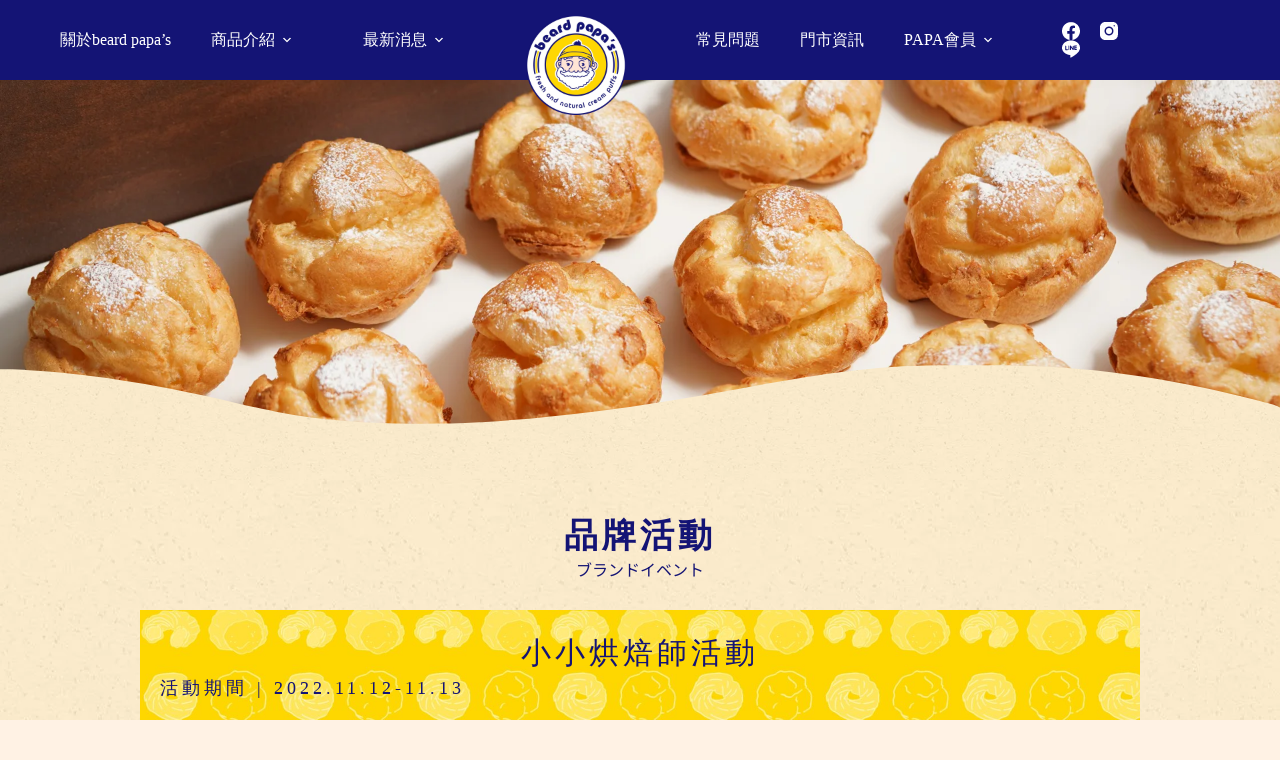

--- FILE ---
content_type: text/html; charset=UTF-8
request_url: https://beardpapas.com.tw/bpnews/202211kids_patisserie
body_size: 33036
content:
<!doctype html>
<html lang="zh-TW" prefix="og: https://ogp.me/ns#">
<head>
	
	<meta charset="UTF-8">
	<meta name="viewport" content="width=device-width, initial-scale=1, maximum-scale=5, viewport-fit=cover">
	<link rel="profile" href="https://gmpg.org/xfn/11">

	<script data-cfasync="false" data-no-defer="1" data-no-minify="1" data-no-optimize="1">var ewww_webp_supported=!1;function check_webp_feature(A,e){var w;e=void 0!==e?e:function(){},ewww_webp_supported?e(ewww_webp_supported):((w=new Image).onload=function(){ewww_webp_supported=0<w.width&&0<w.height,e&&e(ewww_webp_supported)},w.onerror=function(){e&&e(!1)},w.src="data:image/webp;base64,"+{alpha:"UklGRkoAAABXRUJQVlA4WAoAAAAQAAAAAAAAAAAAQUxQSAwAAAARBxAR/Q9ERP8DAABWUDggGAAAABQBAJ0BKgEAAQAAAP4AAA3AAP7mtQAAAA=="}[A])}check_webp_feature("alpha");</script><script data-cfasync="false" data-no-defer="1" data-no-minify="1" data-no-optimize="1">var Arrive=function(c,w){"use strict";if(c.MutationObserver&&"undefined"!=typeof HTMLElement){var r,a=0,u=(r=HTMLElement.prototype.matches||HTMLElement.prototype.webkitMatchesSelector||HTMLElement.prototype.mozMatchesSelector||HTMLElement.prototype.msMatchesSelector,{matchesSelector:function(e,t){return e instanceof HTMLElement&&r.call(e,t)},addMethod:function(e,t,r){var a=e[t];e[t]=function(){return r.length==arguments.length?r.apply(this,arguments):"function"==typeof a?a.apply(this,arguments):void 0}},callCallbacks:function(e,t){t&&t.options.onceOnly&&1==t.firedElems.length&&(e=[e[0]]);for(var r,a=0;r=e[a];a++)r&&r.callback&&r.callback.call(r.elem,r.elem);t&&t.options.onceOnly&&1==t.firedElems.length&&t.me.unbindEventWithSelectorAndCallback.call(t.target,t.selector,t.callback)},checkChildNodesRecursively:function(e,t,r,a){for(var i,n=0;i=e[n];n++)r(i,t,a)&&a.push({callback:t.callback,elem:i}),0<i.childNodes.length&&u.checkChildNodesRecursively(i.childNodes,t,r,a)},mergeArrays:function(e,t){var r,a={};for(r in e)e.hasOwnProperty(r)&&(a[r]=e[r]);for(r in t)t.hasOwnProperty(r)&&(a[r]=t[r]);return a},toElementsArray:function(e){return e=void 0!==e&&("number"!=typeof e.length||e===c)?[e]:e}}),e=(l.prototype.addEvent=function(e,t,r,a){a={target:e,selector:t,options:r,callback:a,firedElems:[]};return this._beforeAdding&&this._beforeAdding(a),this._eventsBucket.push(a),a},l.prototype.removeEvent=function(e){for(var t,r=this._eventsBucket.length-1;t=this._eventsBucket[r];r--)e(t)&&(this._beforeRemoving&&this._beforeRemoving(t),(t=this._eventsBucket.splice(r,1))&&t.length&&(t[0].callback=null))},l.prototype.beforeAdding=function(e){this._beforeAdding=e},l.prototype.beforeRemoving=function(e){this._beforeRemoving=e},l),t=function(i,n){var o=new e,l=this,s={fireOnAttributesModification:!1};return o.beforeAdding(function(t){var e=t.target;e!==c.document&&e!==c||(e=document.getElementsByTagName("html")[0]);var r=new MutationObserver(function(e){n.call(this,e,t)}),a=i(t.options);r.observe(e,a),t.observer=r,t.me=l}),o.beforeRemoving(function(e){e.observer.disconnect()}),this.bindEvent=function(e,t,r){t=u.mergeArrays(s,t);for(var a=u.toElementsArray(this),i=0;i<a.length;i++)o.addEvent(a[i],e,t,r)},this.unbindEvent=function(){var r=u.toElementsArray(this);o.removeEvent(function(e){for(var t=0;t<r.length;t++)if(this===w||e.target===r[t])return!0;return!1})},this.unbindEventWithSelectorOrCallback=function(r){var a=u.toElementsArray(this),i=r,e="function"==typeof r?function(e){for(var t=0;t<a.length;t++)if((this===w||e.target===a[t])&&e.callback===i)return!0;return!1}:function(e){for(var t=0;t<a.length;t++)if((this===w||e.target===a[t])&&e.selector===r)return!0;return!1};o.removeEvent(e)},this.unbindEventWithSelectorAndCallback=function(r,a){var i=u.toElementsArray(this);o.removeEvent(function(e){for(var t=0;t<i.length;t++)if((this===w||e.target===i[t])&&e.selector===r&&e.callback===a)return!0;return!1})},this},i=new function(){var s={fireOnAttributesModification:!1,onceOnly:!1,existing:!1};function n(e,t,r){return!(!u.matchesSelector(e,t.selector)||(e._id===w&&(e._id=a++),-1!=t.firedElems.indexOf(e._id)))&&(t.firedElems.push(e._id),!0)}var c=(i=new t(function(e){var t={attributes:!1,childList:!0,subtree:!0};return e.fireOnAttributesModification&&(t.attributes=!0),t},function(e,i){e.forEach(function(e){var t=e.addedNodes,r=e.target,a=[];null!==t&&0<t.length?u.checkChildNodesRecursively(t,i,n,a):"attributes"===e.type&&n(r,i)&&a.push({callback:i.callback,elem:r}),u.callCallbacks(a,i)})})).bindEvent;return i.bindEvent=function(e,t,r){t=void 0===r?(r=t,s):u.mergeArrays(s,t);var a=u.toElementsArray(this);if(t.existing){for(var i=[],n=0;n<a.length;n++)for(var o=a[n].querySelectorAll(e),l=0;l<o.length;l++)i.push({callback:r,elem:o[l]});if(t.onceOnly&&i.length)return r.call(i[0].elem,i[0].elem);setTimeout(u.callCallbacks,1,i)}c.call(this,e,t,r)},i},o=new function(){var a={};function i(e,t){return u.matchesSelector(e,t.selector)}var n=(o=new t(function(){return{childList:!0,subtree:!0}},function(e,r){e.forEach(function(e){var t=e.removedNodes,e=[];null!==t&&0<t.length&&u.checkChildNodesRecursively(t,r,i,e),u.callCallbacks(e,r)})})).bindEvent;return o.bindEvent=function(e,t,r){t=void 0===r?(r=t,a):u.mergeArrays(a,t),n.call(this,e,t,r)},o};d(HTMLElement.prototype),d(NodeList.prototype),d(HTMLCollection.prototype),d(HTMLDocument.prototype),d(Window.prototype);var n={};return s(i,n,"unbindAllArrive"),s(o,n,"unbindAllLeave"),n}function l(){this._eventsBucket=[],this._beforeAdding=null,this._beforeRemoving=null}function s(e,t,r){u.addMethod(t,r,e.unbindEvent),u.addMethod(t,r,e.unbindEventWithSelectorOrCallback),u.addMethod(t,r,e.unbindEventWithSelectorAndCallback)}function d(e){e.arrive=i.bindEvent,s(i,e,"unbindArrive"),e.leave=o.bindEvent,s(o,e,"unbindLeave")}}(window,void 0),ewww_webp_supported=!1;function check_webp_feature(e,t){var r;ewww_webp_supported?t(ewww_webp_supported):((r=new Image).onload=function(){ewww_webp_supported=0<r.width&&0<r.height,t(ewww_webp_supported)},r.onerror=function(){t(!1)},r.src="data:image/webp;base64,"+{alpha:"UklGRkoAAABXRUJQVlA4WAoAAAAQAAAAAAAAAAAAQUxQSAwAAAARBxAR/Q9ERP8DAABWUDggGAAAABQBAJ0BKgEAAQAAAP4AAA3AAP7mtQAAAA==",animation:"UklGRlIAAABXRUJQVlA4WAoAAAASAAAAAAAAAAAAQU5JTQYAAAD/////AABBTk1GJgAAAAAAAAAAAAAAAAAAAGQAAABWUDhMDQAAAC8AAAAQBxAREYiI/gcA"}[e])}function ewwwLoadImages(e){if(e){for(var t=document.querySelectorAll(".batch-image img, .image-wrapper a, .ngg-pro-masonry-item a, .ngg-galleria-offscreen-seo-wrapper a"),r=0,a=t.length;r<a;r++)ewwwAttr(t[r],"data-src",t[r].getAttribute("data-webp")),ewwwAttr(t[r],"data-thumbnail",t[r].getAttribute("data-webp-thumbnail"));for(var i=document.querySelectorAll("div.woocommerce-product-gallery__image"),r=0,a=i.length;r<a;r++)ewwwAttr(i[r],"data-thumb",i[r].getAttribute("data-webp-thumb"))}for(var n=document.querySelectorAll("video"),r=0,a=n.length;r<a;r++)ewwwAttr(n[r],"poster",e?n[r].getAttribute("data-poster-webp"):n[r].getAttribute("data-poster-image"));for(var o,l=document.querySelectorAll("img.ewww_webp_lazy_load"),r=0,a=l.length;r<a;r++)e&&(ewwwAttr(l[r],"data-lazy-srcset",l[r].getAttribute("data-lazy-srcset-webp")),ewwwAttr(l[r],"data-srcset",l[r].getAttribute("data-srcset-webp")),ewwwAttr(l[r],"data-lazy-src",l[r].getAttribute("data-lazy-src-webp")),ewwwAttr(l[r],"data-src",l[r].getAttribute("data-src-webp")),ewwwAttr(l[r],"data-orig-file",l[r].getAttribute("data-webp-orig-file")),ewwwAttr(l[r],"data-medium-file",l[r].getAttribute("data-webp-medium-file")),ewwwAttr(l[r],"data-large-file",l[r].getAttribute("data-webp-large-file")),null!=(o=l[r].getAttribute("srcset"))&&!1!==o&&o.includes("R0lGOD")&&ewwwAttr(l[r],"src",l[r].getAttribute("data-lazy-src-webp"))),l[r].className=l[r].className.replace(/\bewww_webp_lazy_load\b/,"");for(var s=document.querySelectorAll(".ewww_webp"),r=0,a=s.length;r<a;r++)e?(ewwwAttr(s[r],"srcset",s[r].getAttribute("data-srcset-webp")),ewwwAttr(s[r],"src",s[r].getAttribute("data-src-webp")),ewwwAttr(s[r],"data-orig-file",s[r].getAttribute("data-webp-orig-file")),ewwwAttr(s[r],"data-medium-file",s[r].getAttribute("data-webp-medium-file")),ewwwAttr(s[r],"data-large-file",s[r].getAttribute("data-webp-large-file")),ewwwAttr(s[r],"data-large_image",s[r].getAttribute("data-webp-large_image")),ewwwAttr(s[r],"data-src",s[r].getAttribute("data-webp-src"))):(ewwwAttr(s[r],"srcset",s[r].getAttribute("data-srcset-img")),ewwwAttr(s[r],"src",s[r].getAttribute("data-src-img"))),s[r].className=s[r].className.replace(/\bewww_webp\b/,"ewww_webp_loaded");window.jQuery&&jQuery.fn.isotope&&jQuery.fn.imagesLoaded&&(jQuery(".fusion-posts-container-infinite").imagesLoaded(function(){jQuery(".fusion-posts-container-infinite").hasClass("isotope")&&jQuery(".fusion-posts-container-infinite").isotope()}),jQuery(".fusion-portfolio:not(.fusion-recent-works) .fusion-portfolio-wrapper").imagesLoaded(function(){jQuery(".fusion-portfolio:not(.fusion-recent-works) .fusion-portfolio-wrapper").isotope()}))}function ewwwWebPInit(e){ewwwLoadImages(e),ewwwNggLoadGalleries(e),document.arrive(".ewww_webp",function(){ewwwLoadImages(e)}),document.arrive(".ewww_webp_lazy_load",function(){ewwwLoadImages(e)}),document.arrive("videos",function(){ewwwLoadImages(e)}),"loading"==document.readyState?document.addEventListener("DOMContentLoaded",ewwwJSONParserInit):("undefined"!=typeof galleries&&ewwwNggParseGalleries(e),ewwwWooParseVariations(e))}function ewwwAttr(e,t,r){null!=r&&!1!==r&&e.setAttribute(t,r)}function ewwwJSONParserInit(){"undefined"!=typeof galleries&&check_webp_feature("alpha",ewwwNggParseGalleries),check_webp_feature("alpha",ewwwWooParseVariations)}function ewwwWooParseVariations(e){if(e)for(var t=document.querySelectorAll("form.variations_form"),r=0,a=t.length;r<a;r++){var i=t[r].getAttribute("data-product_variations"),n=!1;try{for(var o in i=JSON.parse(i))void 0!==i[o]&&void 0!==i[o].image&&(void 0!==i[o].image.src_webp&&(i[o].image.src=i[o].image.src_webp,n=!0),void 0!==i[o].image.srcset_webp&&(i[o].image.srcset=i[o].image.srcset_webp,n=!0),void 0!==i[o].image.full_src_webp&&(i[o].image.full_src=i[o].image.full_src_webp,n=!0),void 0!==i[o].image.gallery_thumbnail_src_webp&&(i[o].image.gallery_thumbnail_src=i[o].image.gallery_thumbnail_src_webp,n=!0),void 0!==i[o].image.thumb_src_webp&&(i[o].image.thumb_src=i[o].image.thumb_src_webp,n=!0));n&&ewwwAttr(t[r],"data-product_variations",JSON.stringify(i))}catch(e){}}}function ewwwNggParseGalleries(e){if(e)for(var t in galleries){var r=galleries[t];galleries[t].images_list=ewwwNggParseImageList(r.images_list)}}function ewwwNggLoadGalleries(e){e&&document.addEventListener("ngg.galleria.themeadded",function(e,t){window.ngg_galleria._create_backup=window.ngg_galleria.create,window.ngg_galleria.create=function(e,t){var r=$(e).data("id");return galleries["gallery_"+r].images_list=ewwwNggParseImageList(galleries["gallery_"+r].images_list),window.ngg_galleria._create_backup(e,t)}})}function ewwwNggParseImageList(e){for(var t in e){var r=e[t];if(void 0!==r["image-webp"]&&(e[t].image=r["image-webp"],delete e[t]["image-webp"]),void 0!==r["thumb-webp"]&&(e[t].thumb=r["thumb-webp"],delete e[t]["thumb-webp"]),void 0!==r.full_image_webp&&(e[t].full_image=r.full_image_webp,delete e[t].full_image_webp),void 0!==r.srcsets)for(var a in r.srcsets)nggSrcset=r.srcsets[a],void 0!==r.srcsets[a+"-webp"]&&(e[t].srcsets[a]=r.srcsets[a+"-webp"],delete e[t].srcsets[a+"-webp"]);if(void 0!==r.full_srcsets)for(var i in r.full_srcsets)nggFSrcset=r.full_srcsets[i],void 0!==r.full_srcsets[i+"-webp"]&&(e[t].full_srcsets[i]=r.full_srcsets[i+"-webp"],delete e[t].full_srcsets[i+"-webp"])}return e}check_webp_feature("alpha",ewwwWebPInit);</script>	<style>img:is([sizes="auto" i], [sizes^="auto," i]) { contain-intrinsic-size: 3000px 1500px }</style>
	
<!-- Google Tag Manager by PYS -->
    <script data-cfasync="false" data-pagespeed-no-defer>
	    window.dataLayerPYS = window.dataLayerPYS || [];
	</script>
<!-- End Google Tag Manager by PYS -->
<!-- Search Engine Optimization by Rank Math - https://rankmath.com/ -->
<title>小小烘焙師活動 - beard papa&#039;s Taiwan</title>
<link rel='preload' href='https://beardpapas.com.tw/wp-content/uploads/2024/12/Beard-Papas-logo.webp' as='image' imagesrcset='https://beardpapas.com.tw/wp-content/uploads/2024/12/Beard-Papas-logo.webp 600w, https://beardpapas.com.tw/wp-content/uploads/2024/12/Beard-Papas-logo-150x150.webp 150w' imagesizes='(max-width: 600px) 100vw, 600px' />

<meta name="description" content="🥳小小烘焙師活動大成功🥳"/>
<meta name="robots" content="follow, index, max-snippet:-1, max-video-preview:-1, max-image-preview:large"/>
<link rel="canonical" href="https://beardpapas.com.tw/bpnews/202211kids_patisserie" />
<meta property="og:locale" content="zh_TW" />
<meta property="og:type" content="article" />
<meta property="og:title" content="小小烘焙師活動 - beard papa&#039;s Taiwan" />
<meta property="og:description" content="🥳小小烘焙師活動大成功🥳" />
<meta property="og:url" content="https://beardpapas.com.tw/bpnews/202211kids_patisserie" />
<meta property="og:site_name" content="beard papa&#039;s Taiwan" />
<meta property="og:updated_time" content="2023-12-07T14:47:37+08:00" />
<meta property="og:image" content="https://beardpapas.com.tw/wp-content/uploads/2023/12/Beard-papa-小小烘焙師活動-主持人預告-w1000x1000px-jpg.webp" />
<meta property="og:image:secure_url" content="https://beardpapas.com.tw/wp-content/uploads/2023/12/Beard-papa-小小烘焙師活動-主持人預告-w1000x1000px-jpg.webp" />
<meta property="og:image:width" content="1920" />
<meta property="og:image:height" content="1920" />
<meta property="og:image:alt" content="小小烘焙師活動" />
<meta property="og:image:type" content="image/jpeg" />
<meta name="twitter:card" content="summary_large_image" />
<meta name="twitter:title" content="小小烘焙師活動 - beard papa&#039;s Taiwan" />
<meta name="twitter:description" content="🥳小小烘焙師活動大成功🥳" />
<meta name="twitter:image" content="https://beardpapas.com.tw/wp-content/uploads/2023/12/Beard-papa-小小烘焙師活動-主持人預告-w1000x1000px-jpg.webp" />
<script type="application/ld+json" class="rank-math-schema">{"@context":"https://schema.org","@graph":[{"@type":"BreadcrumbList","@id":"https://beardpapas.com.tw/bpnews/202211kids_patisserie#breadcrumb","itemListElement":[{"@type":"ListItem","position":"1","item":{"@id":"https://beardpapas.com.tw","name":"Home"}},{"@type":"ListItem","position":"2","item":{"@id":"https://beardpapas.com.tw/bpnews","name":"\u6700\u65b0\u6d88\u606f"}},{"@type":"ListItem","position":"3","item":{"@id":"https://beardpapas.com.tw/bpnews/202211kids_patisserie","name":"\u5c0f\u5c0f\u70d8\u7119\u5e2b\u6d3b\u52d5"}}]}]}</script>
<!-- /Rank Math WordPress SEO plugin -->

<script type='application/javascript' id='pys-version-script'>console.log('PixelYourSite PRO version 12.2.6');</script>
<link rel='dns-prefetch' href='//fonts.googleapis.com' />
<link rel='stylesheet' id='blocksy-dynamic-global-css' href='https://beardpapas.com.tw/wp-content/cache/flying-press/be03a735f686.global.css' media='all' />
<link rel='stylesheet' id='wp-block-library-css' href='https://beardpapas.com.tw/wp-content/cache/flying-press/a06b3af98203.style.min.css' media='all' />
<link rel='stylesheet' id='jet-engine-frontend-css' href='https://beardpapas.com.tw/wp-content/cache/flying-press/dd760b3f69e5.frontend.css' media='all' />
<style id='global-styles-inline-css'>
:root{--wp--preset--aspect-ratio--square: 1;--wp--preset--aspect-ratio--4-3: 4/3;--wp--preset--aspect-ratio--3-4: 3/4;--wp--preset--aspect-ratio--3-2: 3/2;--wp--preset--aspect-ratio--2-3: 2/3;--wp--preset--aspect-ratio--16-9: 16/9;--wp--preset--aspect-ratio--9-16: 9/16;--wp--preset--color--black: #000000;--wp--preset--color--cyan-bluish-gray: #abb8c3;--wp--preset--color--white: #ffffff;--wp--preset--color--pale-pink: #f78da7;--wp--preset--color--vivid-red: #cf2e2e;--wp--preset--color--luminous-vivid-orange: #ff6900;--wp--preset--color--luminous-vivid-amber: #fcb900;--wp--preset--color--light-green-cyan: #7bdcb5;--wp--preset--color--vivid-green-cyan: #00d084;--wp--preset--color--pale-cyan-blue: #8ed1fc;--wp--preset--color--vivid-cyan-blue: #0693e3;--wp--preset--color--vivid-purple: #9b51e0;--wp--preset--color--palette-color-1: var(--theme-palette-color-1, #f7d52b);--wp--preset--color--palette-color-2: var(--theme-palette-color-2, #f5d00c);--wp--preset--color--palette-color-3: var(--theme-palette-color-3, #141475);--wp--preset--color--palette-color-4: var(--theme-palette-color-4, #173f89);--wp--preset--color--palette-color-5: var(--theme-palette-color-5, #111518);--wp--preset--color--palette-color-6: var(--theme-palette-color-6, #FCECCB);--wp--preset--color--palette-color-7: var(--theme-palette-color-7, #ffffff);--wp--preset--color--palette-color-8: var(--theme-palette-color-8, #ffffff);--wp--preset--gradient--vivid-cyan-blue-to-vivid-purple: linear-gradient(135deg,rgba(6,147,227,1) 0%,rgb(155,81,224) 100%);--wp--preset--gradient--light-green-cyan-to-vivid-green-cyan: linear-gradient(135deg,rgb(122,220,180) 0%,rgb(0,208,130) 100%);--wp--preset--gradient--luminous-vivid-amber-to-luminous-vivid-orange: linear-gradient(135deg,rgba(252,185,0,1) 0%,rgba(255,105,0,1) 100%);--wp--preset--gradient--luminous-vivid-orange-to-vivid-red: linear-gradient(135deg,rgba(255,105,0,1) 0%,rgb(207,46,46) 100%);--wp--preset--gradient--very-light-gray-to-cyan-bluish-gray: linear-gradient(135deg,rgb(238,238,238) 0%,rgb(169,184,195) 100%);--wp--preset--gradient--cool-to-warm-spectrum: linear-gradient(135deg,rgb(74,234,220) 0%,rgb(151,120,209) 20%,rgb(207,42,186) 40%,rgb(238,44,130) 60%,rgb(251,105,98) 80%,rgb(254,248,76) 100%);--wp--preset--gradient--blush-light-purple: linear-gradient(135deg,rgb(255,206,236) 0%,rgb(152,150,240) 100%);--wp--preset--gradient--blush-bordeaux: linear-gradient(135deg,rgb(254,205,165) 0%,rgb(254,45,45) 50%,rgb(107,0,62) 100%);--wp--preset--gradient--luminous-dusk: linear-gradient(135deg,rgb(255,203,112) 0%,rgb(199,81,192) 50%,rgb(65,88,208) 100%);--wp--preset--gradient--pale-ocean: linear-gradient(135deg,rgb(255,245,203) 0%,rgb(182,227,212) 50%,rgb(51,167,181) 100%);--wp--preset--gradient--electric-grass: linear-gradient(135deg,rgb(202,248,128) 0%,rgb(113,206,126) 100%);--wp--preset--gradient--midnight: linear-gradient(135deg,rgb(2,3,129) 0%,rgb(40,116,252) 100%);--wp--preset--gradient--juicy-peach: linear-gradient(to right, #ffecd2 0%, #fcb69f 100%);--wp--preset--gradient--young-passion: linear-gradient(to right, #ff8177 0%, #ff867a 0%, #ff8c7f 21%, #f99185 52%, #cf556c 78%, #b12a5b 100%);--wp--preset--gradient--true-sunset: linear-gradient(to right, #fa709a 0%, #fee140 100%);--wp--preset--gradient--morpheus-den: linear-gradient(to top, #30cfd0 0%, #330867 100%);--wp--preset--gradient--plum-plate: linear-gradient(135deg, #667eea 0%, #764ba2 100%);--wp--preset--gradient--aqua-splash: linear-gradient(15deg, #13547a 0%, #80d0c7 100%);--wp--preset--gradient--love-kiss: linear-gradient(to top, #ff0844 0%, #ffb199 100%);--wp--preset--gradient--new-retrowave: linear-gradient(to top, #3b41c5 0%, #a981bb 49%, #ffc8a9 100%);--wp--preset--gradient--plum-bath: linear-gradient(to top, #cc208e 0%, #6713d2 100%);--wp--preset--gradient--high-flight: linear-gradient(to right, #0acffe 0%, #495aff 100%);--wp--preset--gradient--teen-party: linear-gradient(-225deg, #FF057C 0%, #8D0B93 50%, #321575 100%);--wp--preset--gradient--fabled-sunset: linear-gradient(-225deg, #231557 0%, #44107A 29%, #FF1361 67%, #FFF800 100%);--wp--preset--gradient--arielle-smile: radial-gradient(circle 248px at center, #16d9e3 0%, #30c7ec 47%, #46aef7 100%);--wp--preset--gradient--itmeo-branding: linear-gradient(180deg, #2af598 0%, #009efd 100%);--wp--preset--gradient--deep-blue: linear-gradient(to right, #6a11cb 0%, #2575fc 100%);--wp--preset--gradient--strong-bliss: linear-gradient(to right, #f78ca0 0%, #f9748f 19%, #fd868c 60%, #fe9a8b 100%);--wp--preset--gradient--sweet-period: linear-gradient(to top, #3f51b1 0%, #5a55ae 13%, #7b5fac 25%, #8f6aae 38%, #a86aa4 50%, #cc6b8e 62%, #f18271 75%, #f3a469 87%, #f7c978 100%);--wp--preset--gradient--purple-division: linear-gradient(to top, #7028e4 0%, #e5b2ca 100%);--wp--preset--gradient--cold-evening: linear-gradient(to top, #0c3483 0%, #a2b6df 100%, #6b8cce 100%, #a2b6df 100%);--wp--preset--gradient--mountain-rock: linear-gradient(to right, #868f96 0%, #596164 100%);--wp--preset--gradient--desert-hump: linear-gradient(to top, #c79081 0%, #dfa579 100%);--wp--preset--gradient--ethernal-constance: linear-gradient(to top, #09203f 0%, #537895 100%);--wp--preset--gradient--happy-memories: linear-gradient(-60deg, #ff5858 0%, #f09819 100%);--wp--preset--gradient--grown-early: linear-gradient(to top, #0ba360 0%, #3cba92 100%);--wp--preset--gradient--morning-salad: linear-gradient(-225deg, #B7F8DB 0%, #50A7C2 100%);--wp--preset--gradient--night-call: linear-gradient(-225deg, #AC32E4 0%, #7918F2 48%, #4801FF 100%);--wp--preset--gradient--mind-crawl: linear-gradient(-225deg, #473B7B 0%, #3584A7 51%, #30D2BE 100%);--wp--preset--gradient--angel-care: linear-gradient(-225deg, #FFE29F 0%, #FFA99F 48%, #FF719A 100%);--wp--preset--gradient--juicy-cake: linear-gradient(to top, #e14fad 0%, #f9d423 100%);--wp--preset--gradient--rich-metal: linear-gradient(to right, #d7d2cc 0%, #304352 100%);--wp--preset--gradient--mole-hall: linear-gradient(-20deg, #616161 0%, #9bc5c3 100%);--wp--preset--gradient--cloudy-knoxville: linear-gradient(120deg, #fdfbfb 0%, #ebedee 100%);--wp--preset--gradient--soft-grass: linear-gradient(to top, #c1dfc4 0%, #deecdd 100%);--wp--preset--gradient--saint-petersburg: linear-gradient(135deg, #f5f7fa 0%, #c3cfe2 100%);--wp--preset--gradient--everlasting-sky: linear-gradient(135deg, #fdfcfb 0%, #e2d1c3 100%);--wp--preset--gradient--kind-steel: linear-gradient(-20deg, #e9defa 0%, #fbfcdb 100%);--wp--preset--gradient--over-sun: linear-gradient(60deg, #abecd6 0%, #fbed96 100%);--wp--preset--gradient--premium-white: linear-gradient(to top, #d5d4d0 0%, #d5d4d0 1%, #eeeeec 31%, #efeeec 75%, #e9e9e7 100%);--wp--preset--gradient--clean-mirror: linear-gradient(45deg, #93a5cf 0%, #e4efe9 100%);--wp--preset--gradient--wild-apple: linear-gradient(to top, #d299c2 0%, #fef9d7 100%);--wp--preset--gradient--snow-again: linear-gradient(to top, #e6e9f0 0%, #eef1f5 100%);--wp--preset--gradient--confident-cloud: linear-gradient(to top, #dad4ec 0%, #dad4ec 1%, #f3e7e9 100%);--wp--preset--gradient--glass-water: linear-gradient(to top, #dfe9f3 0%, white 100%);--wp--preset--gradient--perfect-white: linear-gradient(-225deg, #E3FDF5 0%, #FFE6FA 100%);--wp--preset--font-size--small: 13px;--wp--preset--font-size--medium: 20px;--wp--preset--font-size--large: clamp(22px, 1.375rem + ((1vw - 3.2px) * 0.625), 30px);--wp--preset--font-size--x-large: clamp(30px, 1.875rem + ((1vw - 3.2px) * 1.563), 50px);--wp--preset--font-size--xx-large: clamp(45px, 2.813rem + ((1vw - 3.2px) * 2.734), 80px);--wp--preset--spacing--20: 0.44rem;--wp--preset--spacing--30: 0.67rem;--wp--preset--spacing--40: 1rem;--wp--preset--spacing--50: 1.5rem;--wp--preset--spacing--60: 2.25rem;--wp--preset--spacing--70: 3.38rem;--wp--preset--spacing--80: 5.06rem;--wp--preset--shadow--natural: 6px 6px 9px rgba(0, 0, 0, 0.2);--wp--preset--shadow--deep: 12px 12px 50px rgba(0, 0, 0, 0.4);--wp--preset--shadow--sharp: 6px 6px 0px rgba(0, 0, 0, 0.2);--wp--preset--shadow--outlined: 6px 6px 0px -3px rgba(255, 255, 255, 1), 6px 6px rgba(0, 0, 0, 1);--wp--preset--shadow--crisp: 6px 6px 0px rgba(0, 0, 0, 1);}:root { --wp--style--global--content-size: var(--theme-block-max-width);--wp--style--global--wide-size: var(--theme-block-wide-max-width); }:where(body) { margin: 0; }.wp-site-blocks > .alignleft { float: left; margin-right: 2em; }.wp-site-blocks > .alignright { float: right; margin-left: 2em; }.wp-site-blocks > .aligncenter { justify-content: center; margin-left: auto; margin-right: auto; }:where(.wp-site-blocks) > * { margin-block-start: var(--theme-content-spacing); margin-block-end: 0; }:where(.wp-site-blocks) > :first-child { margin-block-start: 0; }:where(.wp-site-blocks) > :last-child { margin-block-end: 0; }:root { --wp--style--block-gap: var(--theme-content-spacing); }:root :where(.is-layout-flow) > :first-child{margin-block-start: 0;}:root :where(.is-layout-flow) > :last-child{margin-block-end: 0;}:root :where(.is-layout-flow) > *{margin-block-start: var(--theme-content-spacing);margin-block-end: 0;}:root :where(.is-layout-constrained) > :first-child{margin-block-start: 0;}:root :where(.is-layout-constrained) > :last-child{margin-block-end: 0;}:root :where(.is-layout-constrained) > *{margin-block-start: var(--theme-content-spacing);margin-block-end: 0;}:root :where(.is-layout-flex){gap: var(--theme-content-spacing);}:root :where(.is-layout-grid){gap: var(--theme-content-spacing);}.is-layout-flow > .alignleft{float: left;margin-inline-start: 0;margin-inline-end: 2em;}.is-layout-flow > .alignright{float: right;margin-inline-start: 2em;margin-inline-end: 0;}.is-layout-flow > .aligncenter{margin-left: auto !important;margin-right: auto !important;}.is-layout-constrained > .alignleft{float: left;margin-inline-start: 0;margin-inline-end: 2em;}.is-layout-constrained > .alignright{float: right;margin-inline-start: 2em;margin-inline-end: 0;}.is-layout-constrained > .aligncenter{margin-left: auto !important;margin-right: auto !important;}.is-layout-constrained > :where(:not(.alignleft):not(.alignright):not(.alignfull)){max-width: var(--wp--style--global--content-size);margin-left: auto !important;margin-right: auto !important;}.is-layout-constrained > .alignwide{max-width: var(--wp--style--global--wide-size);}body .is-layout-flex{display: flex;}.is-layout-flex{flex-wrap: wrap;align-items: center;}.is-layout-flex > :is(*, div){margin: 0;}body .is-layout-grid{display: grid;}.is-layout-grid > :is(*, div){margin: 0;}body{padding-top: 0px;padding-right: 0px;padding-bottom: 0px;padding-left: 0px;}.has-black-color{color: var(--wp--preset--color--black) !important;}.has-cyan-bluish-gray-color{color: var(--wp--preset--color--cyan-bluish-gray) !important;}.has-white-color{color: var(--wp--preset--color--white) !important;}.has-pale-pink-color{color: var(--wp--preset--color--pale-pink) !important;}.has-vivid-red-color{color: var(--wp--preset--color--vivid-red) !important;}.has-luminous-vivid-orange-color{color: var(--wp--preset--color--luminous-vivid-orange) !important;}.has-luminous-vivid-amber-color{color: var(--wp--preset--color--luminous-vivid-amber) !important;}.has-light-green-cyan-color{color: var(--wp--preset--color--light-green-cyan) !important;}.has-vivid-green-cyan-color{color: var(--wp--preset--color--vivid-green-cyan) !important;}.has-pale-cyan-blue-color{color: var(--wp--preset--color--pale-cyan-blue) !important;}.has-vivid-cyan-blue-color{color: var(--wp--preset--color--vivid-cyan-blue) !important;}.has-vivid-purple-color{color: var(--wp--preset--color--vivid-purple) !important;}.has-palette-color-1-color{color: var(--wp--preset--color--palette-color-1) !important;}.has-palette-color-2-color{color: var(--wp--preset--color--palette-color-2) !important;}.has-palette-color-3-color{color: var(--wp--preset--color--palette-color-3) !important;}.has-palette-color-4-color{color: var(--wp--preset--color--palette-color-4) !important;}.has-palette-color-5-color{color: var(--wp--preset--color--palette-color-5) !important;}.has-palette-color-6-color{color: var(--wp--preset--color--palette-color-6) !important;}.has-palette-color-7-color{color: var(--wp--preset--color--palette-color-7) !important;}.has-palette-color-8-color{color: var(--wp--preset--color--palette-color-8) !important;}.has-black-background-color{background-color: var(--wp--preset--color--black) !important;}.has-cyan-bluish-gray-background-color{background-color: var(--wp--preset--color--cyan-bluish-gray) !important;}.has-white-background-color{background-color: var(--wp--preset--color--white) !important;}.has-pale-pink-background-color{background-color: var(--wp--preset--color--pale-pink) !important;}.has-vivid-red-background-color{background-color: var(--wp--preset--color--vivid-red) !important;}.has-luminous-vivid-orange-background-color{background-color: var(--wp--preset--color--luminous-vivid-orange) !important;}.has-luminous-vivid-amber-background-color{background-color: var(--wp--preset--color--luminous-vivid-amber) !important;}.has-light-green-cyan-background-color{background-color: var(--wp--preset--color--light-green-cyan) !important;}.has-vivid-green-cyan-background-color{background-color: var(--wp--preset--color--vivid-green-cyan) !important;}.has-pale-cyan-blue-background-color{background-color: var(--wp--preset--color--pale-cyan-blue) !important;}.has-vivid-cyan-blue-background-color{background-color: var(--wp--preset--color--vivid-cyan-blue) !important;}.has-vivid-purple-background-color{background-color: var(--wp--preset--color--vivid-purple) !important;}.has-palette-color-1-background-color{background-color: var(--wp--preset--color--palette-color-1) !important;}.has-palette-color-2-background-color{background-color: var(--wp--preset--color--palette-color-2) !important;}.has-palette-color-3-background-color{background-color: var(--wp--preset--color--palette-color-3) !important;}.has-palette-color-4-background-color{background-color: var(--wp--preset--color--palette-color-4) !important;}.has-palette-color-5-background-color{background-color: var(--wp--preset--color--palette-color-5) !important;}.has-palette-color-6-background-color{background-color: var(--wp--preset--color--palette-color-6) !important;}.has-palette-color-7-background-color{background-color: var(--wp--preset--color--palette-color-7) !important;}.has-palette-color-8-background-color{background-color: var(--wp--preset--color--palette-color-8) !important;}.has-black-border-color{border-color: var(--wp--preset--color--black) !important;}.has-cyan-bluish-gray-border-color{border-color: var(--wp--preset--color--cyan-bluish-gray) !important;}.has-white-border-color{border-color: var(--wp--preset--color--white) !important;}.has-pale-pink-border-color{border-color: var(--wp--preset--color--pale-pink) !important;}.has-vivid-red-border-color{border-color: var(--wp--preset--color--vivid-red) !important;}.has-luminous-vivid-orange-border-color{border-color: var(--wp--preset--color--luminous-vivid-orange) !important;}.has-luminous-vivid-amber-border-color{border-color: var(--wp--preset--color--luminous-vivid-amber) !important;}.has-light-green-cyan-border-color{border-color: var(--wp--preset--color--light-green-cyan) !important;}.has-vivid-green-cyan-border-color{border-color: var(--wp--preset--color--vivid-green-cyan) !important;}.has-pale-cyan-blue-border-color{border-color: var(--wp--preset--color--pale-cyan-blue) !important;}.has-vivid-cyan-blue-border-color{border-color: var(--wp--preset--color--vivid-cyan-blue) !important;}.has-vivid-purple-border-color{border-color: var(--wp--preset--color--vivid-purple) !important;}.has-palette-color-1-border-color{border-color: var(--wp--preset--color--palette-color-1) !important;}.has-palette-color-2-border-color{border-color: var(--wp--preset--color--palette-color-2) !important;}.has-palette-color-3-border-color{border-color: var(--wp--preset--color--palette-color-3) !important;}.has-palette-color-4-border-color{border-color: var(--wp--preset--color--palette-color-4) !important;}.has-palette-color-5-border-color{border-color: var(--wp--preset--color--palette-color-5) !important;}.has-palette-color-6-border-color{border-color: var(--wp--preset--color--palette-color-6) !important;}.has-palette-color-7-border-color{border-color: var(--wp--preset--color--palette-color-7) !important;}.has-palette-color-8-border-color{border-color: var(--wp--preset--color--palette-color-8) !important;}.has-vivid-cyan-blue-to-vivid-purple-gradient-background{background: var(--wp--preset--gradient--vivid-cyan-blue-to-vivid-purple) !important;}.has-light-green-cyan-to-vivid-green-cyan-gradient-background{background: var(--wp--preset--gradient--light-green-cyan-to-vivid-green-cyan) !important;}.has-luminous-vivid-amber-to-luminous-vivid-orange-gradient-background{background: var(--wp--preset--gradient--luminous-vivid-amber-to-luminous-vivid-orange) !important;}.has-luminous-vivid-orange-to-vivid-red-gradient-background{background: var(--wp--preset--gradient--luminous-vivid-orange-to-vivid-red) !important;}.has-very-light-gray-to-cyan-bluish-gray-gradient-background{background: var(--wp--preset--gradient--very-light-gray-to-cyan-bluish-gray) !important;}.has-cool-to-warm-spectrum-gradient-background{background: var(--wp--preset--gradient--cool-to-warm-spectrum) !important;}.has-blush-light-purple-gradient-background{background: var(--wp--preset--gradient--blush-light-purple) !important;}.has-blush-bordeaux-gradient-background{background: var(--wp--preset--gradient--blush-bordeaux) !important;}.has-luminous-dusk-gradient-background{background: var(--wp--preset--gradient--luminous-dusk) !important;}.has-pale-ocean-gradient-background{background: var(--wp--preset--gradient--pale-ocean) !important;}.has-electric-grass-gradient-background{background: var(--wp--preset--gradient--electric-grass) !important;}.has-midnight-gradient-background{background: var(--wp--preset--gradient--midnight) !important;}.has-juicy-peach-gradient-background{background: var(--wp--preset--gradient--juicy-peach) !important;}.has-young-passion-gradient-background{background: var(--wp--preset--gradient--young-passion) !important;}.has-true-sunset-gradient-background{background: var(--wp--preset--gradient--true-sunset) !important;}.has-morpheus-den-gradient-background{background: var(--wp--preset--gradient--morpheus-den) !important;}.has-plum-plate-gradient-background{background: var(--wp--preset--gradient--plum-plate) !important;}.has-aqua-splash-gradient-background{background: var(--wp--preset--gradient--aqua-splash) !important;}.has-love-kiss-gradient-background{background: var(--wp--preset--gradient--love-kiss) !important;}.has-new-retrowave-gradient-background{background: var(--wp--preset--gradient--new-retrowave) !important;}.has-plum-bath-gradient-background{background: var(--wp--preset--gradient--plum-bath) !important;}.has-high-flight-gradient-background{background: var(--wp--preset--gradient--high-flight) !important;}.has-teen-party-gradient-background{background: var(--wp--preset--gradient--teen-party) !important;}.has-fabled-sunset-gradient-background{background: var(--wp--preset--gradient--fabled-sunset) !important;}.has-arielle-smile-gradient-background{background: var(--wp--preset--gradient--arielle-smile) !important;}.has-itmeo-branding-gradient-background{background: var(--wp--preset--gradient--itmeo-branding) !important;}.has-deep-blue-gradient-background{background: var(--wp--preset--gradient--deep-blue) !important;}.has-strong-bliss-gradient-background{background: var(--wp--preset--gradient--strong-bliss) !important;}.has-sweet-period-gradient-background{background: var(--wp--preset--gradient--sweet-period) !important;}.has-purple-division-gradient-background{background: var(--wp--preset--gradient--purple-division) !important;}.has-cold-evening-gradient-background{background: var(--wp--preset--gradient--cold-evening) !important;}.has-mountain-rock-gradient-background{background: var(--wp--preset--gradient--mountain-rock) !important;}.has-desert-hump-gradient-background{background: var(--wp--preset--gradient--desert-hump) !important;}.has-ethernal-constance-gradient-background{background: var(--wp--preset--gradient--ethernal-constance) !important;}.has-happy-memories-gradient-background{background: var(--wp--preset--gradient--happy-memories) !important;}.has-grown-early-gradient-background{background: var(--wp--preset--gradient--grown-early) !important;}.has-morning-salad-gradient-background{background: var(--wp--preset--gradient--morning-salad) !important;}.has-night-call-gradient-background{background: var(--wp--preset--gradient--night-call) !important;}.has-mind-crawl-gradient-background{background: var(--wp--preset--gradient--mind-crawl) !important;}.has-angel-care-gradient-background{background: var(--wp--preset--gradient--angel-care) !important;}.has-juicy-cake-gradient-background{background: var(--wp--preset--gradient--juicy-cake) !important;}.has-rich-metal-gradient-background{background: var(--wp--preset--gradient--rich-metal) !important;}.has-mole-hall-gradient-background{background: var(--wp--preset--gradient--mole-hall) !important;}.has-cloudy-knoxville-gradient-background{background: var(--wp--preset--gradient--cloudy-knoxville) !important;}.has-soft-grass-gradient-background{background: var(--wp--preset--gradient--soft-grass) !important;}.has-saint-petersburg-gradient-background{background: var(--wp--preset--gradient--saint-petersburg) !important;}.has-everlasting-sky-gradient-background{background: var(--wp--preset--gradient--everlasting-sky) !important;}.has-kind-steel-gradient-background{background: var(--wp--preset--gradient--kind-steel) !important;}.has-over-sun-gradient-background{background: var(--wp--preset--gradient--over-sun) !important;}.has-premium-white-gradient-background{background: var(--wp--preset--gradient--premium-white) !important;}.has-clean-mirror-gradient-background{background: var(--wp--preset--gradient--clean-mirror) !important;}.has-wild-apple-gradient-background{background: var(--wp--preset--gradient--wild-apple) !important;}.has-snow-again-gradient-background{background: var(--wp--preset--gradient--snow-again) !important;}.has-confident-cloud-gradient-background{background: var(--wp--preset--gradient--confident-cloud) !important;}.has-glass-water-gradient-background{background: var(--wp--preset--gradient--glass-water) !important;}.has-perfect-white-gradient-background{background: var(--wp--preset--gradient--perfect-white) !important;}.has-small-font-size{font-size: var(--wp--preset--font-size--small) !important;}.has-medium-font-size{font-size: var(--wp--preset--font-size--medium) !important;}.has-large-font-size{font-size: var(--wp--preset--font-size--large) !important;}.has-x-large-font-size{font-size: var(--wp--preset--font-size--x-large) !important;}.has-xx-large-font-size{font-size: var(--wp--preset--font-size--xx-large) !important;}
:root :where(.wp-block-pullquote){font-size: clamp(0.984em, 0.984rem + ((1vw - 0.2em) * 0.645), 1.5em);line-height: 1.6;}
</style>
<link rel='stylesheet' id='parent-style-css' href='https://beardpapas.com.tw/wp-content/cache/flying-press/a963e53af06b.style.css' media='all' />
<link rel='stylesheet' id='blocksy-fonts-font-source-google-css' href='https://fonts.googleapis.com/css2?family=Noto%20Sans%20TC:wght@400;500;600;700&#038;display=swap' media='all' />
<link rel='stylesheet' id='ct-main-styles-css' href='https://beardpapas.com.tw/wp-content/cache/flying-press/ce731de33cb0.main.min.css' media='all' />
<link rel='stylesheet' id='ct-page-title-styles-css' href='https://beardpapas.com.tw/wp-content/cache/flying-press/6c3d38eebc7d.page-title.min.css' media='all' />
<link rel='stylesheet' id='ct-elementor-styles-css' href='https://beardpapas.com.tw/wp-content/cache/flying-press/9b4a4d790a1e.elementor-frontend.min.css' media='all' />
<link rel='stylesheet' id='ct-wpforms-styles-css' href='https://beardpapas.com.tw/wp-content/cache/flying-press/e01340472209.wpforms.min.css' media='all' />
<link rel='stylesheet' id='jet-popup-frontend-css' href='https://beardpapas.com.tw/wp-content/cache/flying-press/6e73a3439c62.jet-popup-frontend.css' media='all' />
<link rel='stylesheet' id='jet-blocks-css' href='https://beardpapas.com.tw/wp-content/cache/flying-press/fe035afe9f95.custom-jet-blocks.css' media='all' />
<link rel='stylesheet' id='elementor-icons-css' href='https://beardpapas.com.tw/wp-content/cache/flying-press/e94fa431bfc7.elementor-icons.min.css' media='all' />
<link rel='stylesheet' id='elementor-frontend-css' href='https://beardpapas.com.tw/wp-content/cache/flying-press/0f381d5c866e.custom-frontend.min.css' media='all' />
<link rel='stylesheet' id='elementor-post-934-css' href='https://beardpapas.com.tw/wp-content/cache/flying-press/40ba937783ca.post-934.css' media='all' />
<link rel='stylesheet' id='jet-blog-css' href='https://beardpapas.com.tw/wp-content/cache/flying-press/c0d1e771660a.jet-blog.css' media='all' />
<link rel='stylesheet' id='jet-tabs-frontend-css' href='https://beardpapas.com.tw/wp-content/cache/flying-press/705c7d06061d.jet-tabs-frontend.css' media='all' />
<link rel='stylesheet' id='font-awesome-5-all-css' href='https://beardpapas.com.tw/wp-content/cache/flying-press/74bab4578692.all.min.css' media='all' />
<link rel='stylesheet' id='font-awesome-4-shim-css' href='https://beardpapas.com.tw/wp-content/cache/flying-press/c55205bce667.v4-shims.min.css' media='all' />
<link rel='stylesheet' id='elementor-gf-local-roboto-css' href='https://beardpapas.com.tw/wp-content/cache/flying-press/31f4a9c708d5.roboto.css' media='all' />
<link rel='stylesheet' id='elementor-gf-local-robotoslab-css' href='https://beardpapas.com.tw/wp-content/cache/flying-press/e154da7a3697.robotoslab.css' media='all' />
<script src="https://beardpapas.com.tw/wp-includes/js/jquery/jquery.min.js?ver=3.7.1" id="jquery-core-js"></script>
<script src="https://beardpapas.com.tw/wp-includes/js/jquery/jquery-migrate.min.js?ver=3.4.1" id="jquery-migrate-js"></script>
<script src="https://beardpapas.com.tw/wp-content/plugins/elementor/assets/lib/font-awesome/js/v4-shims.min.js?ver=3.32.5" id="font-awesome-4-shim-js"></script>
<script src="https://beardpapas.com.tw/wp-content/plugins/pixelyoursite-pro/dist/scripts/js.cookie-2.1.3.min.js?ver=2.1.3" id="js-cookie-pys-js"></script>
<script src="https://beardpapas.com.tw/wp-content/plugins/pixelyoursite-pro/dist/scripts/jquery.bind-first-0.2.3.min.js" id="jquery-bind-first-js"></script>
<script src="https://beardpapas.com.tw/wp-content/plugins/pixelyoursite-pro/dist/scripts/sha256.js?ver=0.11.0" id="js-sha256-js"></script>
<script src="https://beardpapas.com.tw/wp-content/plugins/pixelyoursite-pro/dist/scripts/tld.min.js?ver=2.3.1" id="js-tld-js"></script>
<script id="pys-js-extra">
var pysOptions = {"staticEvents":[],"dynamicEvents":[],"triggerEvents":[],"triggerEventTypes":[],"ga":{"trackingIds":["G-S904N103ZZ"],"retargetingLogic":"ecomm","crossDomainEnabled":false,"crossDomainAcceptIncoming":false,"crossDomainDomains":[],"wooVariableAsSimple":true,"isDebugEnabled":[false],"serverContainerUrls":{"G-S904N103ZZ":{"enable_server_container":"","server_container_url":"","transport_url":""}},"additionalConfig":{"G-S904N103ZZ":{"first_party_collection":true}},"disableAdvertisingFeatures":false,"disableAdvertisingPersonalization":false,"url_passthrough":true,"url_passthrough_filter":true,"custom_page_view_event":false},"debug":"","siteUrl":"https:\/\/beardpapas.com.tw","ajaxUrl":"https:\/\/beardpapas.com.tw\/wp-admin\/admin-ajax.php","ajax_event":"af4b5af642","trackUTMs":"1","trackTrafficSource":"1","user_id":"0","enable_lading_page_param":"1","cookie_duration":"7","enable_event_day_param":"1","enable_event_month_param":"1","enable_event_time_param":"1","enable_remove_target_url_param":"1","enable_remove_download_url_param":"1","visit_data_model":"first_visit","last_visit_duration":"60","enable_auto_save_advance_matching":"1","enable_success_send_form":"","enable_automatic_events":"","enable_event_video":"1","ajaxForServerEvent":"1","ajaxForServerStaticEvent":"1","useSendBeacon":"1","send_external_id":"1","external_id_expire":"180","track_cookie_for_subdomains":"1","google_consent_mode":"1","data_persistency":"keep_data","advance_matching_form":{"enable_advance_matching_forms":true,"advance_matching_fn_names":["","first_name","first-name","first name","name"],"advance_matching_ln_names":["","last_name","last-name","last name"],"advance_matching_tel_names":["","phone","tel"],"advance_matching_em_names":[]},"advance_matching_url":{"enable_advance_matching_url":true,"advance_matching_fn_names":[],"advance_matching_ln_names":[],"advance_matching_tel_names":[],"advance_matching_em_names":[]},"track_dynamic_fields":[],"gdpr":{"ajax_enabled":false,"all_disabled_by_api":false,"facebook_disabled_by_api":false,"tiktok_disabled_by_api":false,"analytics_disabled_by_api":false,"google_ads_disabled_by_api":false,"pinterest_disabled_by_api":false,"bing_disabled_by_api":false,"externalID_disabled_by_api":false,"facebook_prior_consent_enabled":true,"tiktok_prior_consent_enabled":true,"analytics_prior_consent_enabled":true,"google_ads_prior_consent_enabled":true,"pinterest_prior_consent_enabled":true,"bing_prior_consent_enabled":true,"cookiebot_integration_enabled":false,"cookiebot_facebook_consent_category":"marketing","cookiebot_tiktok_consent_category":"marketing","cookiebot_analytics_consent_category":"statistics","cookiebot_google_ads_consent_category":"marketing","cookiebot_pinterest_consent_category":"marketing","cookiebot_bing_consent_category":"marketing","cookie_notice_integration_enabled":false,"cookie_law_info_integration_enabled":false,"real_cookie_banner_integration_enabled":false,"consent_magic_integration_enabled":false,"analytics_storage":{"enabled":true,"value":"granted","filter":false},"ad_storage":{"enabled":true,"value":"granted","filter":false},"ad_user_data":{"enabled":true,"value":"granted","filter":false},"ad_personalization":{"enabled":true,"value":"granted","filter":false}},"cookie":{"disabled_all_cookie":false,"disabled_start_session_cookie":false,"disabled_advanced_form_data_cookie":false,"disabled_landing_page_cookie":false,"disabled_first_visit_cookie":false,"disabled_trafficsource_cookie":false,"disabled_utmTerms_cookie":false,"disabled_utmId_cookie":false,"disabled_google_alternative_id":false},"tracking_analytics":{"TrafficSource":"direct","TrafficLanding":"https:\/\/beardpapas.com.tw\/bpnews\/202211kids_patisserie","TrafficUtms":[],"TrafficUtmsId":[],"userDataEnable":true,"userData":{"emails":[],"phones":[],"addresses":[]},"use_encoding_provided_data":true,"use_multiple_provided_data":true},"GATags":{"ga_datalayer_type":"default","ga_datalayer_name":"dataLayerPYS","gclid_alternative_enabled":false,"gclid_alternative_param":""},"automatic":{"enable_youtube":true,"enable_vimeo":true,"enable_video":true},"woo":{"enabled":false},"edd":{"enabled":false},"cache_bypass":"1764608739"};
</script>
<script src="https://beardpapas.com.tw/wp-content/plugins/pixelyoursite-pro/dist/scripts/public.js?ver=12.2.6" id="pys-js"></script>
<link rel="https://api.w.org/" href="https://beardpapas.com.tw/wp-json/" /><link rel="alternate" title="JSON" type="application/json" href="https://beardpapas.com.tw/wp-json/wp/v2/bpnews/4441" /><link rel="EditURI" type="application/rsd+xml" title="RSD" href="https://beardpapas.com.tw/xmlrpc.php?rsd" />

<link rel='shortlink' href='https://beardpapas.com.tw/?p=4441' />
<link rel="alternate" title="oEmbed (JSON)" type="application/json+oembed" href="https://beardpapas.com.tw/wp-json/oembed/1.0/embed?url=https%3A%2F%2Fbeardpapas.com.tw%2Fbpnews%2F202211kids_patisserie" />
<link rel="alternate" title="oEmbed (XML)" type="text/xml+oembed" href="https://beardpapas.com.tw/wp-json/oembed/1.0/embed?url=https%3A%2F%2Fbeardpapas.com.tw%2Fbpnews%2F202211kids_patisserie&#038;format=xml" />
<link rel="preconnect" href="https://fonts.gstatic.com/" crossorigin /><link rel="preconnect" href="https://fonts.googleapis.com/" crossorigin /><noscript><link rel='stylesheet' href='https://beardpapas.com.tw/wp-content/cache/flying-press/69b5fef640b8.no-scripts.min.css' type='text/css'></noscript>
<style id="ct-main-styles-inline-css">[data-block*="2083"] > [class*="ct-container"] > article[class*="post"] {--has-boxed:var(--false);--has-wide:var(--true);}</style>
<meta name="generator" content="Elementor 3.32.5; features: additional_custom_breakpoints; settings: css_print_method-external, google_font-enabled, font_display-auto">
			<style>
				.e-con.e-parent:nth-of-type(n+4):not(.e-lazyloaded):not(.e-no-lazyload),
				.e-con.e-parent:nth-of-type(n+4):not(.e-lazyloaded):not(.e-no-lazyload) * {
					background-image: none !important;
				}
				@media screen and (max-height: 1024px) {
					.e-con.e-parent:nth-of-type(n+3):not(.e-lazyloaded):not(.e-no-lazyload),
					.e-con.e-parent:nth-of-type(n+3):not(.e-lazyloaded):not(.e-no-lazyload) * {
						background-image: none !important;
					}
				}
				@media screen and (max-height: 640px) {
					.e-con.e-parent:nth-of-type(n+2):not(.e-lazyloaded):not(.e-no-lazyload),
					.e-con.e-parent:nth-of-type(n+2):not(.e-lazyloaded):not(.e-no-lazyload) * {
						background-image: none !important;
					}
				}
			</style>
			
<!-- Google Tag Manager -->
<script>(function(w,d,s,l,i){w[l]=w[l]||[];w[l].push({'gtm.start':
new Date().getTime(),event:'gtm.js'});var f=d.getElementsByTagName(s)[0],
j=d.createElement(s),dl=l!='dataLayer'?'&l='+l:'';j.async=true;j.src=
'https://www.googletagmanager.com/gtm.js?id='+i+dl;f.parentNode.insertBefore(j,f);
})(window,document,'script','dataLayer','GTM-PJF66563');</script>
<!-- End Google Tag Manager -->
<link rel="icon" href="https://beardpapas.com.tw/wp-content/uploads/2023/05/cropped-Beard-Papas-32x32.png" sizes="32x32" />
<link rel="icon" href="https://beardpapas.com.tw/wp-content/uploads/2023/05/cropped-Beard-Papas-192x192.png" sizes="192x192" />
<link rel="apple-touch-icon" href="https://beardpapas.com.tw/wp-content/uploads/2023/05/cropped-Beard-Papas-180x180.png" />
<meta name="msapplication-TileImage" content="https://beardpapas.com.tw/wp-content/uploads/2023/05/cropped-Beard-Papas-270x270.png" />
		<style id="wp-custom-css">
			/*
 * 網站設計製作
 * 羊羊數位科技有限公司
 * YANGSHEEP DESIGN
 * 0975-011-321
 * service@yangsheep.art
 * */
#wp-admin-bar-wp-logo
{
	display:none !important;
}
body
{
max-width: 1920px;
    margin: 0px auto;
}		</style>
			</head>


<body class="wp-singular bpnews-template-default single single-bpnews postid-4441 wp-custom-logo wp-embed-responsive wp-theme-blocksy wp-child-theme-yangsheep gspbody gspb-bodyfront jet-engine-optimized-dom elementor-default elementor-kit-934 ct-elementor-default-template" data-link="type-2" data-prefix="bpnews_single" data-header="type-1:sticky" data-footer="type-1" itemscope="itemscope" itemtype="https://schema.org/Blog">
<script data-cfasync="false" data-no-defer="1" data-no-minify="1" data-no-optimize="1">if(typeof ewww_webp_supported==="undefined"){var ewww_webp_supported=!1}if(ewww_webp_supported){document.body.classList.add("webp-support")}</script>

<a class="skip-link screen-reader-text" href="#main">跳至主要內容</a><div class="ct-drawer-canvas" data-location="start"><div id="offcanvas" class="ct-panel ct-header" data-behaviour="right-side" role="dialog" aria-label="滑入對話框" inert=""><div class="ct-panel-inner">
		<div class="ct-panel-actions">
			
			<button class="ct-toggle-close" data-type="type-1" aria-label="關閉側選單">
				<svg class="ct-icon" width="12" height="12" viewBox="0 0 15 15"><path d="M1 15a1 1 0 01-.71-.29 1 1 0 010-1.41l5.8-5.8-5.8-5.8A1 1 0 011.7.29l5.8 5.8 5.8-5.8a1 1 0 011.41 1.41l-5.8 5.8 5.8 5.8a1 1 0 01-1.41 1.41l-5.8-5.8-5.8 5.8A1 1 0 011 15z"/></svg>
			</button>
		</div>
		<div class="ct-panel-content" data-device="desktop"><div class="ct-panel-content-inner"></div></div><div class="ct-panel-content" data-device="mobile"><div class="ct-panel-content-inner">
<nav
	class="mobile-menu menu-container has-submenu"
	data-id="mobile-menu" data-interaction="click" data-toggle-type="type-1" data-submenu-dots="yes"	aria-label="mobile">

	<ul id="menu-mobile" class=""><li id="menu-item-1758" class="menu-item menu-item-type-post_type menu-item-object-page menu-item-1758"><a href="https://beardpapas.com.tw/about_us" class="ct-menu-link">關於beard papa’s</a></li>
<li id="menu-item-1993" class="menu-item menu-item-type-taxonomy menu-item-object-newscategory menu-item-has-children menu-item-1993"><span class="ct-sub-menu-parent"><a href="https://beardpapas.com.tw/newscategory/news" class="ct-menu-link">最新消息</a><button class="ct-toggle-dropdown-mobile" aria-label="展開下拉選單" aria-haspopup="true" aria-expanded="false"><svg class="ct-icon toggle-icon-1" width="15" height="15" viewBox="0 0 15 15" aria-hidden="true"><path d="M3.9,5.1l3.6,3.6l3.6-3.6l1.4,0.7l-5,5l-5-5L3.9,5.1z"/></svg></button></span>
<ul class="sub-menu">
	<li id="menu-item-4389" class="menu-item menu-item-type-taxonomy menu-item-object-newscategory current-bpnews-ancestor current-menu-parent current-bpnews-parent menu-item-4389"><a href="https://beardpapas.com.tw/newscategory/events" class="ct-menu-link">品牌活動</a></li>
	<li id="menu-item-9361" class="menu-item menu-item-type-taxonomy menu-item-object-newscategory menu-item-9361"><a href="https://beardpapas.com.tw/newscategory/festival" class="ct-menu-link">泡芙節</a></li>
</ul>
</li>
<li id="menu-item-3004" class="menu-item menu-item-type-custom menu-item-object-custom menu-item-has-children menu-item-3004"><span class="ct-sub-menu-parent"><a class="ct-menu-link">商品介紹</a><button class="ct-toggle-dropdown-mobile" aria-label="展開下拉選單" aria-haspopup="true" aria-expanded="false"><svg class="ct-icon toggle-icon-1" width="15" height="15" viewBox="0 0 15 15" aria-hidden="true"><path d="M3.9,5.1l3.6,3.6l3.6-3.6l1.4,0.7l-5,5l-5-5L3.9,5.1z"/></svg></button></span>
<ul class="sub-menu">
	<li id="menu-item-1973" class="menu-item menu-item-type-taxonomy menu-item-object-product_category menu-item-1973"><a href="https://beardpapas.com.tw/creampuffs/limited_edition" class="ct-menu-link">期間限定商品</a></li>
	<li id="menu-item-1972" class="menu-item menu-item-type-taxonomy menu-item-object-product_category menu-item-1972"><a href="https://beardpapas.com.tw/creampuffs/chouxpastry" class="ct-menu-link">泡芙派皮介紹</a></li>
	<li id="menu-item-1971" class="menu-item menu-item-type-taxonomy menu-item-object-product_category menu-item-1971"><a href="https://beardpapas.com.tw/creampuffs/archives" class="ct-menu-link">曾推出的口味</a></li>
	<li id="menu-item-1970" class="menu-item menu-item-type-taxonomy menu-item-object-product_category menu-item-1970"><a href="https://beardpapas.com.tw/creampuffs/merchandise" class="ct-menu-link">周邊商品介紹</a></li>
	<li id="menu-item-3005" class="menu-item menu-item-type-taxonomy menu-item-object-product_category menu-item-3005"><a href="https://beardpapas.com.tw/creampuffs/co-branding" class="ct-menu-link">異業合作案例</a></li>
</ul>
</li>
<li id="menu-item-1794" class="menu-item menu-item-type-post_type menu-item-object-page menu-item-1794"><a href="https://beardpapas.com.tw/qa" class="ct-menu-link">常見問題</a></li>
<li id="menu-item-2020" class="menu-item menu-item-type-post_type menu-item-object-page menu-item-2020"><a href="https://beardpapas.com.tw/shop_list" class="ct-menu-link">門市資訊</a></li>
<li id="menu-item-5265" class="menu-item menu-item-type-post_type menu-item-object-page menu-item-has-children menu-item-5265"><span class="ct-sub-menu-parent"><a href="https://beardpapas.com.tw/members" class="ct-menu-link">PAPA會員</a><button class="ct-toggle-dropdown-mobile" aria-label="展開下拉選單" aria-haspopup="true" aria-expanded="false"><svg class="ct-icon toggle-icon-1" width="15" height="15" viewBox="0 0 15 15" aria-hidden="true"><path d="M3.9,5.1l3.6,3.6l3.6-3.6l1.4,0.7l-5,5l-5-5L3.9,5.1z"/></svg></button></span>
<ul class="sub-menu">
	<li id="menu-item-9541" class="menu-item menu-item-type-post_type menu-item-object-page menu-item-9541"><a href="https://beardpapas.com.tw/members_2023" class="ct-menu-link">會員制度說明</a></li>
	<li id="menu-item-5262" class="menu-item menu-item-type-post_type menu-item-object-page menu-item-5262"><a href="https://beardpapas.com.tw/members_join" class="ct-menu-link">加入會員步驟</a></li>
	<li id="menu-item-5264" class="menu-item menu-item-type-taxonomy menu-item-object-newscategory menu-item-5264"><a href="https://beardpapas.com.tw/newscategory/members_special_offers" class="ct-menu-link">會員專屬優惠</a></li>
	<li id="menu-item-5263" class="menu-item menu-item-type-post_type menu-item-object-page menu-item-5263"><a href="https://beardpapas.com.tw/members_qa" class="ct-menu-link">會員常見問題</a></li>
</ul>
</li>
<li id="menu-item-2109" class="menu-item menu-item-type-post_type menu-item-object-page menu-item-2109"><a href="https://beardpapas.com.tw/join_us" class="ct-menu-link">成為夥伴</a></li>
<li id="menu-item-4764" class="menu-item menu-item-type-custom menu-item-object-custom menu-item-4764"><a href="https://beardpapas.com.tw/customer_feedback" class="ct-menu-link">聯絡我們</a></li>
</ul></nav>


<div
	class="ct-header-socials "
	data-id="socials">

	
		<div class="ct-social-box" data-color="custom" data-icon-size="custom" data-icons-type="simple" >
			
			
							
				<a href="https://www.facebook.com/beardpapatw/" data-network="facebook" aria-label="Facebook" target="_blank" rel="noopener noreferrer">
					<span class="ct-icon-container">
					<svg
					width="20px"
					height="20px"
					viewBox="0 0 20 20"
					aria-hidden="true">
						<path d="M20,10.1c0-5.5-4.5-10-10-10S0,4.5,0,10.1c0,5,3.7,9.1,8.4,9.9v-7H5.9v-2.9h2.5V7.9C8.4,5.4,9.9,4,12.2,4c1.1,0,2.2,0.2,2.2,0.2v2.5h-1.3c-1.2,0-1.6,0.8-1.6,1.6v1.9h2.8L13.9,13h-2.3v7C16.3,19.2,20,15.1,20,10.1z"/>
					</svg>
				</span>				</a>
							
				<a href="https://www.instagram.com/beardpapataiwan/" data-network="instagram" aria-label="Instagram" target="_blank" rel="noopener noreferrer">
					<span class="ct-icon-container">
					<svg
					width="20"
					height="20"
					viewBox="0 0 20 20"
					aria-hidden="true">
						<circle cx="10" cy="10" r="3.3"/>
						<path d="M14.2,0H5.8C2.6,0,0,2.6,0,5.8v8.3C0,17.4,2.6,20,5.8,20h8.3c3.2,0,5.8-2.6,5.8-5.8V5.8C20,2.6,17.4,0,14.2,0zM10,15c-2.8,0-5-2.2-5-5s2.2-5,5-5s5,2.2,5,5S12.8,15,10,15z M15.8,5C15.4,5,15,4.6,15,4.2s0.4-0.8,0.8-0.8s0.8,0.4,0.8,0.8S16.3,5,15.8,5z"/>
					</svg>
				</span>				</a>
							
				<a href="https://lin.ee/Bk5guC0" data-network="line" aria-label="Line" target="_blank" rel="noopener noreferrer">
					<span class="ct-icon-container">
					<svg
					width="20px"
					height="20px"
					viewBox="0 0 20 20"
					aria-hidden="true">
						<path d="M16.1 8.2c.3 0 .5.2.5.5s-.2.5-.5.5h-1.5v.9h1.5c.3 0 .5.2.5.5s-.2.5-.5.5h-2c-.3 0-.5-.2-.5-.5v-4c0-.3.2-.5.5-.5h2c.3 0 .5.2.5.5s-.2.5-.5.5h-1.5V8h1.5zm-3.2 2.5c0 .2-.1.4-.4.5h-.2c-.2 0-.3-.1-.4-.2l-2-2.8v2.5c0 .3-.2.5-.5.5s-.5-.2-.5-.5v-4c0-.2.1-.4.4-.5h.2c.2 0 .3.1.4.2L12 9.2V6.8c0-.3.2-.5.5-.5s.5.2.5.5v3.9zm-4.8 0c0 .3-.2.5-.5.5s-.5-.2-.5-.5v-4c0-.3.2-.5.5-.5s.5.2.5.5v4zm-2 .6h-2c-.3 0-.5-.2-.5-.5v-4c0-.3.2-.5.5-.5s.5.2.5.5v3.5h1.5c.3 0 .5.2.5.5 0 .2-.2.5-.5.5M20 8.6C20 4.1 15.5.5 10 .5S0 4.1 0 8.6c0 4 3.6 7.4 8.4 8 .3.1.8.2.9.5.1.3.1.6 0 .9l-.1.9c0 .3-.2 1 .9.5 1.1-.4 5.8-3.4 7.9-5.8 1.3-1.6 2-3.2 2-5"/>
					</svg>
				</span>				</a>
			
			
					</div>

	
</div>
</div></div></div></div></div>
<div id="main-container">
	<header id="header" class="ct-header" data-id="type-1" itemscope="" itemtype="https://schema.org/WPHeader"><div data-device="desktop"><div class="ct-sticky-container"><div data-sticky="shrink"><div data-row="middle" data-column-set="3"><div class="ct-container"><div data-column="start" data-placements="1"><div data-items="primary">
<nav
	id="header-menu-1"
	class="header-menu-1 menu-container"
	data-id="menu" data-interaction="hover"	data-menu="type-2:left"
	data-dropdown="type-1:simple"			itemscope="" itemtype="https://schema.org/SiteNavigationElement"	aria-label="PC Left">

	<ul id="menu-pc-left" class="menu"><li id="menu-item-1759" class="menu-item menu-item-type-post_type menu-item-object-page menu-item-1759"><a href="https://beardpapas.com.tw/about_us" class="ct-menu-link">關於beard papa’s</a></li>
<li id="menu-item-3001" class="menu-item menu-item-type-custom menu-item-object-custom menu-item-has-children menu-item-3001 animated-submenu-block"><a class="ct-menu-link">商品介紹<span class="ct-toggle-dropdown-desktop"><svg class="ct-icon" width="8" height="8" viewBox="0 0 15 15" aria-hidden="true"><path d="M2.1,3.2l5.4,5.4l5.4-5.4L15,4.3l-7.5,7.5L0,4.3L2.1,3.2z"/></svg></span></a><button class="ct-toggle-dropdown-desktop-ghost" aria-label="展開下拉選單" aria-haspopup="true" aria-expanded="false"></button>
<ul class="sub-menu">
	<li id="menu-item-1967" class="menu-item menu-item-type-taxonomy menu-item-object-product_category menu-item-1967"><a href="https://beardpapas.com.tw/creampuffs/limited_edition" class="ct-menu-link">期間限定商品</a></li>
	<li id="menu-item-1966" class="menu-item menu-item-type-taxonomy menu-item-object-product_category menu-item-1966"><a href="https://beardpapas.com.tw/creampuffs/chouxpastry" class="ct-menu-link">泡芙派皮介紹</a></li>
	<li id="menu-item-1965" class="menu-item menu-item-type-taxonomy menu-item-object-product_category menu-item-1965"><a href="https://beardpapas.com.tw/creampuffs/archives" class="ct-menu-link">曾推出的口味</a></li>
	<li id="menu-item-1964" class="menu-item menu-item-type-taxonomy menu-item-object-product_category menu-item-1964"><a href="https://beardpapas.com.tw/creampuffs/merchandise" class="ct-menu-link">周邊商品介紹</a></li>
	<li id="menu-item-3002" class="menu-item menu-item-type-taxonomy menu-item-object-product_category menu-item-3002"><a href="https://beardpapas.com.tw/creampuffs/co-branding" class="ct-menu-link">異業合作案例</a></li>
</ul>
</li>
<li id="menu-item-3003" class="menu-item menu-item-type-taxonomy menu-item-object-newscategory menu-item-has-children menu-item-3003 animated-submenu-block"><a href="https://beardpapas.com.tw/newscategory/news" class="ct-menu-link">最新消息<span class="ct-toggle-dropdown-desktop"><svg class="ct-icon" width="8" height="8" viewBox="0 0 15 15" aria-hidden="true"><path d="M2.1,3.2l5.4,5.4l5.4-5.4L15,4.3l-7.5,7.5L0,4.3L2.1,3.2z"/></svg></span></a><button class="ct-toggle-dropdown-desktop-ghost" aria-label="展開下拉選單" aria-haspopup="true" aria-expanded="false"></button>
<ul class="sub-menu">
	<li id="menu-item-4390" class="menu-item menu-item-type-taxonomy menu-item-object-newscategory current-bpnews-ancestor current-menu-parent current-bpnews-parent menu-item-4390"><a href="https://beardpapas.com.tw/newscategory/events" class="ct-menu-link">品牌活動</a></li>
	<li id="menu-item-9360" class="menu-item menu-item-type-taxonomy menu-item-object-newscategory menu-item-9360"><a href="https://beardpapas.com.tw/newscategory/festival" class="ct-menu-link">泡芙節</a></li>
</ul>
</li>
</ul></nav>

</div></div><div data-column="middle"><div data-items="">
<div	class="site-branding"
	data-id="logo"		itemscope="itemscope" itemtype="https://schema.org/Organization">

			<a href="https://beardpapas.com.tw/" class="site-logo-container" rel="home" itemprop="url" ><img width="600" height="600" src="https://beardpapas.com.tw/wp-content/uploads/2024/12/Beard-Papas-logo.webp" class="default-logo" alt="beard papa&#039;s Taiwan" decoding="async" fetchpriority="high" srcset="https://beardpapas.com.tw/wp-content/uploads/2024/12/Beard-Papas-logo.webp 600w, https://beardpapas.com.tw/wp-content/uploads/2024/12/Beard-Papas-logo-150x150.webp 150w" sizes="(max-width: 600px) 100vw, 600px"  loading="eager"/></a>	
	</div>

</div></div><div data-column="end" data-placements="1"><div data-items="primary">
<nav
	id="header-menu-2"
	class="header-menu-2 menu-container"
	data-id="menu-secondary" data-interaction="hover"	data-menu="type-2:left"
	data-dropdown="type-1:simple"			itemscope="" itemtype="https://schema.org/SiteNavigationElement"	aria-label="PC Right">

	<ul id="menu-pc-right" class="menu"><li id="menu-item-1793" class="menu-item menu-item-type-post_type menu-item-object-page menu-item-1793"><a href="https://beardpapas.com.tw/qa" class="ct-menu-link">常見問題</a></li>
<li id="menu-item-2019" class="menu-item menu-item-type-post_type menu-item-object-page menu-item-2019"><a href="https://beardpapas.com.tw/shop_list" class="ct-menu-link">門市資訊</a></li>
<li id="menu-item-5266" class="menu-item menu-item-type-post_type menu-item-object-page menu-item-has-children menu-item-5266 animated-submenu-block"><a href="https://beardpapas.com.tw/members" class="ct-menu-link">PAPA會員<span class="ct-toggle-dropdown-desktop"><svg class="ct-icon" width="8" height="8" viewBox="0 0 15 15" aria-hidden="true"><path d="M2.1,3.2l5.4,5.4l5.4-5.4L15,4.3l-7.5,7.5L0,4.3L2.1,3.2z"/></svg></span></a><button class="ct-toggle-dropdown-desktop-ghost" aria-label="展開下拉選單" aria-haspopup="true" aria-expanded="false"></button>
<ul class="sub-menu">
	<li id="menu-item-9542" class="menu-item menu-item-type-post_type menu-item-object-page menu-item-9542"><a href="https://beardpapas.com.tw/members" class="ct-menu-link">會員制度說明</a></li>
	<li id="menu-item-5260" class="menu-item menu-item-type-post_type menu-item-object-page menu-item-5260"><a href="https://beardpapas.com.tw/members_join" class="ct-menu-link">加入會員步驟</a></li>
	<li id="menu-item-5259" class="menu-item menu-item-type-taxonomy menu-item-object-newscategory menu-item-5259"><a href="https://beardpapas.com.tw/newscategory/members_special_offers" class="ct-menu-link">會員專屬優惠</a></li>
	<li id="menu-item-5261" class="menu-item menu-item-type-post_type menu-item-object-page menu-item-5261"><a href="https://beardpapas.com.tw/members_qa" class="ct-menu-link">會員常見問題</a></li>
</ul>
</li>
</ul></nav>


<div
	class="ct-header-socials "
	data-id="socials">

	
		<div class="ct-social-box" data-color="custom" data-icon-size="custom" data-icons-type="simple" >
			
			
							
				<a href="https://www.facebook.com/beardpapatw/" data-network="facebook" aria-label="Facebook" target="_blank" rel="noopener noreferrer">
					<span class="ct-icon-container">
					<svg
					width="20px"
					height="20px"
					viewBox="0 0 20 20"
					aria-hidden="true">
						<path d="M20,10.1c0-5.5-4.5-10-10-10S0,4.5,0,10.1c0,5,3.7,9.1,8.4,9.9v-7H5.9v-2.9h2.5V7.9C8.4,5.4,9.9,4,12.2,4c1.1,0,2.2,0.2,2.2,0.2v2.5h-1.3c-1.2,0-1.6,0.8-1.6,1.6v1.9h2.8L13.9,13h-2.3v7C16.3,19.2,20,15.1,20,10.1z"/>
					</svg>
				</span>				</a>
							
				<a href="https://www.instagram.com/beardpapataiwan/" data-network="instagram" aria-label="Instagram" target="_blank" rel="noopener noreferrer">
					<span class="ct-icon-container">
					<svg
					width="20"
					height="20"
					viewBox="0 0 20 20"
					aria-hidden="true">
						<circle cx="10" cy="10" r="3.3"/>
						<path d="M14.2,0H5.8C2.6,0,0,2.6,0,5.8v8.3C0,17.4,2.6,20,5.8,20h8.3c3.2,0,5.8-2.6,5.8-5.8V5.8C20,2.6,17.4,0,14.2,0zM10,15c-2.8,0-5-2.2-5-5s2.2-5,5-5s5,2.2,5,5S12.8,15,10,15z M15.8,5C15.4,5,15,4.6,15,4.2s0.4-0.8,0.8-0.8s0.8,0.4,0.8,0.8S16.3,5,15.8,5z"/>
					</svg>
				</span>				</a>
							
				<a href="https://lin.ee/Bk5guC0" data-network="line" aria-label="Line" target="_blank" rel="noopener noreferrer">
					<span class="ct-icon-container">
					<svg
					width="20px"
					height="20px"
					viewBox="0 0 20 20"
					aria-hidden="true">
						<path d="M16.1 8.2c.3 0 .5.2.5.5s-.2.5-.5.5h-1.5v.9h1.5c.3 0 .5.2.5.5s-.2.5-.5.5h-2c-.3 0-.5-.2-.5-.5v-4c0-.3.2-.5.5-.5h2c.3 0 .5.2.5.5s-.2.5-.5.5h-1.5V8h1.5zm-3.2 2.5c0 .2-.1.4-.4.5h-.2c-.2 0-.3-.1-.4-.2l-2-2.8v2.5c0 .3-.2.5-.5.5s-.5-.2-.5-.5v-4c0-.2.1-.4.4-.5h.2c.2 0 .3.1.4.2L12 9.2V6.8c0-.3.2-.5.5-.5s.5.2.5.5v3.9zm-4.8 0c0 .3-.2.5-.5.5s-.5-.2-.5-.5v-4c0-.3.2-.5.5-.5s.5.2.5.5v4zm-2 .6h-2c-.3 0-.5-.2-.5-.5v-4c0-.3.2-.5.5-.5s.5.2.5.5v3.5h1.5c.3 0 .5.2.5.5 0 .2-.2.5-.5.5M20 8.6C20 4.1 15.5.5 10 .5S0 4.1 0 8.6c0 4 3.6 7.4 8.4 8 .3.1.8.2.9.5.1.3.1.6 0 .9l-.1.9c0 .3-.2 1 .9.5 1.1-.4 5.8-3.4 7.9-5.8 1.3-1.6 2-3.2 2-5"/>
					</svg>
				</span>				</a>
			
			
					</div>

	
</div>
</div></div></div></div></div></div></div><div data-device="mobile"><div class="ct-sticky-container"><div data-sticky="shrink"><div data-row="middle" data-column-set="3"><div class="ct-container"><div data-column="start"></div><div data-column="middle"><div data-items="">
<div	class="site-branding"
	data-id="logo"		>

			<a href="https://beardpapas.com.tw/" class="site-logo-container" rel="home" itemprop="url" ><img width="600" height="600" src="https://beardpapas.com.tw/wp-content/uploads/2024/12/Beard-Papas-logo.webp" class="default-logo" alt="beard papa&#039;s Taiwan" decoding="async" srcset="https://beardpapas.com.tw/wp-content/uploads/2024/12/Beard-Papas-logo.webp 600w, https://beardpapas.com.tw/wp-content/uploads/2024/12/Beard-Papas-logo-150x150.webp 150w" sizes="(max-width: 600px) 100vw, 600px"  loading="eager" fetchpriority="high"/></a>	
	</div>

</div></div><div data-column="end" data-placements="1"><div data-items="primary">
<button
	class="ct-header-trigger ct-toggle "
	data-toggle-panel="#offcanvas"
	aria-controls="offcanvas"
	data-design="simple"
	data-label="right"
	aria-label="Menu"
	data-id="trigger">

	<span class="ct-label ct-hidden-sm ct-hidden-md ct-hidden-lg" aria-hidden="true">Menu</span>

	<svg class="ct-icon" width="18" height="14" viewBox="0 0 18 14" data-type="type-3" aria-hidden="true">
		<rect y="0.00" width="18" height="1.7" rx="1"/>
		<rect y="6.15" width="18" height="1.7" rx="1"/>
		<rect y="12.3" width="18" height="1.7" rx="1"/>
	</svg></button>
</div></div></div></div></div></div></div></header>
	<main id="main" class="site-main hfeed" itemscope="itemscope" itemtype="https://schema.org/CreativeWork">

		<style id="elementor-post-dynamic-2083">@media(max-width:698px){.elementor-2083 .elementor-element.elementor-element-74e487b:not(.elementor-motion-effects-element-type-background), .elementor-2083 .elementor-element.elementor-element-74e487b > .elementor-motion-effects-container > .elementor-motion-effects-layer{background-image:url("https://beardpapas.com.tw/wp-content/uploads/2023/12/Beard-papa-小小烘焙師活動-主持人預告-w1000x1000px-jpg.webp");}}</style><div data-block="single:2083" data-block-structure="custom"><div class="ct-container-full" data-content="normal"><article id="post-2083" class="post-4441 bpnews type-bpnews status-publish has-post-thumbnail hentry newscategory-events"><div class="entry-content is-layout-constrained">		<div data-elementor-type="wp-post" data-elementor-id="2083" class="elementor elementor-2083" data-elementor-post-type="ct_content_block">
				<div class="elementor-element elementor-element-fcf50a1 e-con-full elementor-hidden-tablet elementor-hidden-mobile e-flex elementor-invisible e-con e-parent" data-id="fcf50a1" data-element_type="container" id="ysmainhead" data-settings="{&quot;jet_parallax_layout_list&quot;:[],&quot;background_background&quot;:&quot;classic&quot;,&quot;animation&quot;:&quot;fadeIn&quot;}">
				<div class="elementor-element elementor-element-7a65b64 elementor-widget__width-inherit elementor-absolute elementor-widget elementor-widget-image" data-id="7a65b64" data-element_type="widget" data-settings="{&quot;_position&quot;:&quot;absolute&quot;}" data-widget_type="image.default">
				<div class="elementor-widget-container">
															<img width="1920" height="1258" src="https://beardpapas.com.tw/wp-content/uploads/2024/12/main背景圖.webp" class="attachment-full size-full wp-image-7604" alt="" srcset="https://beardpapas.com.tw/wp-content/uploads/2024/12/main背景圖.webp 1920w, https://beardpapas.com.tw/wp-content/uploads/2024/12/main背景圖-1024x671.webp 1024w" sizes="auto"  loading="lazy" fetchpriority="low"/>															</div>
				</div>
				</div>
		<div class="elementor-element elementor-element-74e487b e-con-full elementor-hidden-desktop elementor-hidden-laptop e-flex elementor-invisible e-con e-parent" data-id="74e487b" data-element_type="container" id="ysmainmobile" data-settings="{&quot;jet_parallax_layout_list&quot;:[],&quot;background_background&quot;:&quot;classic&quot;,&quot;animation&quot;:&quot;fadeIn&quot;}">
				<div class="elementor-element elementor-element-4de3a46 elementor-widget__width-inherit elementor-absolute elementor-widget elementor-widget-image" data-id="4de3a46" data-element_type="widget" data-settings="{&quot;_position&quot;:&quot;absolute&quot;}" data-widget_type="image.default">
				<div class="elementor-widget-container">
															<img width="1125" height="283" src="[data-uri]" class="attachment-full size-full wp-image-1336 ewww_webp" alt="" srcset="[data-uri] 1w" sizes="(max-width: 1125px) 100vw, 1125px" data-src-img="https://beardpapas.com.tw/wp-content/uploads/2023/09/泡芙爺爺分割圖-mobile-ok.png" data-src-webp="https://beardpapas.com.tw/wp-content/uploads/2023/09/泡芙爺爺分割圖-mobile-ok.png.webp" data-srcset-webp="https://beardpapas.com.tw/wp-content/uploads/2023/09/泡芙爺爺分割圖-mobile-ok.png.webp 1125w, https://beardpapas.com.tw/wp-content/uploads/2023/09/泡芙爺爺分割圖-mobile-ok-1024x258.png.webp 1024w" data-srcset-img="https://beardpapas.com.tw/wp-content/uploads/2023/09/泡芙爺爺分割圖-mobile-ok.png 1125w, https://beardpapas.com.tw/wp-content/uploads/2023/09/泡芙爺爺分割圖-mobile-ok-1024x258.png 1024w" data-eio="j" /><noscript><img width="1125" height="283" src="https://beardpapas.com.tw/wp-content/uploads/2023/09/泡芙爺爺分割圖-mobile-ok.png" class="attachment-full size-full wp-image-1336" alt="" srcset="https://beardpapas.com.tw/wp-content/uploads/2023/09/泡芙爺爺分割圖-mobile-ok.png 1125w, https://beardpapas.com.tw/wp-content/uploads/2023/09/泡芙爺爺分割圖-mobile-ok-1024x258.png 1024w" sizes="(max-width: 1125px) 100vw, 1125px" /></noscript>															</div>
				</div>
				</div>
		<div class="elementor-element elementor-element-5c4b442 e-con-full e-flex e-con e-parent" data-id="5c4b442" data-element_type="container" id="mainout" data-settings="{&quot;jet_parallax_layout_list&quot;:[]}">
				<div class="elementor-element elementor-element-56d534b elementor-widget elementor-widget-jet-listing-dynamic-terms" data-id="56d534b" data-element_type="widget" data-widget_type="jet-listing-dynamic-terms.default">
				<div class="elementor-widget-container">
					<div class="jet-listing jet-listing-dynamic-terms"><a href="https://beardpapas.com.tw/newscategory/events" class="jet-listing-dynamic-terms__link">品牌活動</a></div>				</div>
				</div>
				<div class="elementor-element elementor-element-a6bb77e elementor-widget elementor-widget-heading" data-id="a6bb77e" data-element_type="widget" data-widget_type="heading.default">
				<div class="elementor-widget-container">
					<span class="elementor-heading-title elementor-size-default">ブランドイベント</span>				</div>
				</div>
		<div class="elementor-element elementor-element-7ce6865 e-con-full max1000 e-flex e-con e-child" data-id="7ce6865" data-element_type="container" data-settings="{&quot;jet_parallax_layout_list&quot;:[],&quot;background_background&quot;:&quot;classic&quot;}">
				<div class="elementor-element elementor-element-7c1752e elementor-widget elementor-widget-heading" data-id="7c1752e" data-element_type="widget" data-widget_type="heading.default">
				<div class="elementor-widget-container">
					<h1 class="elementor-heading-title elementor-size-default">小小烘焙師活動</h1>				</div>
				</div>
				<div class="elementor-element elementor-element-cb102ac elementor-widget elementor-widget-heading" data-id="cb102ac" data-element_type="widget" data-widget_type="heading.default">
				<div class="elementor-widget-container">
					<h3 class="elementor-heading-title elementor-size-default">活動期間 | 2022.11.12-11.13</h3>				</div>
				</div>
				</div>
		<div class="elementor-element elementor-element-8e58e65 e-con-full max1000 e-flex e-con e-child" data-id="8e58e65" data-element_type="container" data-settings="{&quot;jet_parallax_layout_list&quot;:[],&quot;background_background&quot;:&quot;classic&quot;}">
				<div class="elementor-element elementor-element-173f072 elementor-widget__width-inherit yscontent elementor-widget elementor-widget-jet-listing-dynamic-field" data-id="173f072" data-element_type="widget" data-widget_type="jet-listing-dynamic-field.default">
				<div class="elementor-widget-container">
					<div class="jet-listing-dynamic-field__content">
<p class="has-text-align-center has-medium-font-size"><strong>🥳小小烘焙師活動大成功🥳</strong></p>



<p class="has-text-align-center">👏2022年11月小小烘焙師活動圓滿結束👏</p>



<p class="has-text-align-center">週末兩天舉辦的小小烘焙師活動順利結束❣️ 感謝各位大小朋友熱情的參加🥰</p>



<p class="has-text-align-center">以及超有活力的兩位主持人-先芝姊姊、伯源哥哥的主持👍</p>



<p class="has-text-align-center">每位小朋友穿上小小烘焙師的制服都超級有fu超可愛😍</p>



<p class="has-text-align-center">爺爺真的很開心可以見到各位大小粉絲😘  再次感謝各位粉絲的踴躍參與🙌🙌</p>



<p class="has-text-align-center">#爺爺被小小粉絲們濃烈的愛淹沒了😆</p>



<p class="has-text-align-center">#先芝姊姊和伯源哥哥的超專業控場讓小編看得目瞪口呆😲</p>



<p class="has-text-align-center"></p>



<hr class="wp-block-separator has-alpha-channel-opacity is-style-dots"/>



<div class="wp-block-columns is-layout-flex wp-container-core-columns-is-layout-28f84493 wp-block-columns-is-layout-flex">
<div class="wp-block-column is-layout-flow wp-block-column-is-layout-flow"><style>.gs-titlebox{margin-bottom:30px;background:#fff;line-height:24px;font-size:90%;box-shadow:0 10px 10px #00000007;margin-bottom:25px}.gs-titlebox .gs-title-inbox{display:flex;align-content:center;padding:15px 20px;font-weight:700;font-size:115%}.gs-titlebox .gs-title-inbox-label{flex-grow:1}.gs-titlebox .gs-titlebox-text{padding:20px}.gs-titlebox-text>p{margin-bottom:20px !important;margin-top:0}.gs-titlebox-text>p:last-of-type{margin-bottom:0 !important}#gspb_titleBox-id-gsbp-85d24537-a8f5{text-align:center;}#gspb_titleBox-id-gsbp-85d24537-a8f5 .gs-titlebox .gs-title-inbox{background-color:var(--wp--preset--color--palette-color-3,var(--theme-palette-color-3,#141475));}#gspb_titleBox-id-gsbp-85d24537-a8f5 .gs-titlebox .gs-title-inbox{color:var(--wp--preset--color--palette-color-8,var(--theme-palette-color-8,#ffffff))}#gspb_titleBox-id-gsbp-85d24537-a8f5 .gs-titlebox .gs-title-inbox svg{fill:var(--wp--preset--color--palette-color-8,var(--theme-palette-color-8,#ffffff))}</style>
<div class="wp-block-greenshift-blocks-titlebox gspb_titleBox gspb_titleBox-id-gsbp-85d24537-a8f5" id="gspb_titleBox-id-gsbp-85d24537-a8f5"><div class="gs-titlebox"><div class="gs-title-inbox"><div class="gs-titlebox-icon"></div><div class="gs-title-inbox-label">👇活動資訊👇</div></div><div class="gs-titlebox-text">
<p class="has-text-align-left">✅活動日期：2022/11/12(六)、11/13(日)<br>✅活動費用：$500/人<br>✅參加對象：4-7歲兒童<br>✅活動人數：每場限額10人<br>✅活動地點：Mega City 板橋大遠百 9樓</p>



<div style="height:63px" aria-hidden="true" class="wp-block-spacer"></div>


<style>#gspb_button-id-gsbp-3b578242-bc78{display:flex;justify-content:flex-start;}#gspb_button-id-gsbp-3b578242-bc78 .gspb-buttonbox-text{display:flex;flex-direction:column;}#gspb_button-id-gsbp-3b578242-bc78 > .gspb-buttonbox{box-sizing:border-box}#gspb_button-id-gsbp-3b578242-bc78{justify-content:center;}#gspb_button-id-gsbp-3b578242-bc78 > .gspb-buttonbox{background-color:var(--wp--preset--color--palette-color-2,var(--theme-palette-color-2,#f5d00c));}</style>
<div class="gspb_button_wrapper gspb_button-id-gsbp-3b578242-bc78" id="gspb_button-id-gsbp-3b578242-bc78"><a class="wp-block-greenshift-blocks-buttonbox gspb-buttonbox wp-element-button" href="https://www.instagram.com/p/Ck7heA5BzX3/" rel="noopener" target="_blank"><span class="gspb-buttonbox-textwrap"><span class="gspb-buttonbox-text"><span class="gspb-buttonbox-title"><strong>點我看活動影片</strong></span></span></span></a></div>
</div></div></div>
</div>



<div class="wp-block-column is-layout-flow wp-block-column-is-layout-flow"><style>.gs-titlebox{margin-bottom:30px;background:#fff;line-height:24px;font-size:90%;box-shadow:0 10px 10px #00000007;margin-bottom:25px}.gs-titlebox .gs-title-inbox{display:flex;align-content:center;padding:15px 20px;font-weight:700;font-size:115%}.gs-titlebox .gs-title-inbox-label{flex-grow:1}.gs-titlebox .gs-titlebox-text{padding:20px}.gs-titlebox-text>p{margin-bottom:20px !important;margin-top:0}.gs-titlebox-text>p:last-of-type{margin-bottom:0 !important}#gspb_titleBox-id-gsbp-05dfb707-4501{text-align:center;}#gspb_titleBox-id-gsbp-05dfb707-4501 .gs-titlebox .gs-title-inbox{background-color:var(--wp--preset--color--palette-color-3,var(--theme-palette-color-3,#141475));}#gspb_titleBox-id-gsbp-05dfb707-4501 .gs-titlebox .gs-title-inbox{color:var(--wp--preset--color--palette-color-8,var(--theme-palette-color-8,#ffffff))}#gspb_titleBox-id-gsbp-05dfb707-4501 .gs-titlebox .gs-title-inbox svg{fill:var(--wp--preset--color--palette-color-8,var(--theme-palette-color-8,#ffffff))}</style>
<div class="wp-block-greenshift-blocks-titlebox gspb_titleBox gspb_titleBox-id-gsbp-05dfb707-4501" id="gspb_titleBox-id-gsbp-05dfb707-4501"><div class="gs-titlebox"><div class="gs-title-inbox"><div class="gs-titlebox-icon"></div><div class="gs-title-inbox-label"><img decoding="async" height="16" width="16" src="https://static.xx.fbcdn.net/images/emoji.php/v9/tf4/1.5/16/2600.png" alt="☀" loading="lazy" fetchpriority="low">活動內容<img decoding="async" height="16" width="16" src="https://static.xx.fbcdn.net/images/emoji.php/v9/tf4/1.5/16/2600.png" alt="☀" loading="lazy" fetchpriority="low"></div></div><div class="gs-titlebox-text">
<p class="has-text-align-left">💟發揮每位小朋友的創意和想像力DIY裝飾泡芙，並學習如何擠內餡。</p>



<p class="has-text-align-left">💟活動費用包含<br>①beard papa&#8217;s 原創商品<br>②小朋友手作日式香草泡芙3顆<br>③贈日式香草泡芙1顆、11月日式限定口味泡芙1顆</p>



<p></p>


<style>#gspb_button-id-gsbp-751adfb3-a769{display:flex;justify-content:flex-start;}#gspb_button-id-gsbp-751adfb3-a769 .gspb-buttonbox-text{display:flex;flex-direction:column;}#gspb_button-id-gsbp-751adfb3-a769 > .gspb-buttonbox{box-sizing:border-box}#gspb_button-id-gsbp-751adfb3-a769{justify-content:center;}</style>
<div class="gspb_button_wrapper gspb_button-id-gsbp-751adfb3-a769" id="gspb_button-id-gsbp-751adfb3-a769"><a class="wp-block-greenshift-blocks-buttonbox gspb-buttonbox wp-element-button" href="https://beardpapas.com.tw/shop_list" rel="noopener"><span class="gspb-buttonbox-textwrap"><span class="gspb-buttonbox-text"><span class="gspb-buttonbox-title"><strong>加入papa會員</strong></span></span></span></a></div>
</div></div></div>
</div>
</div>



<hr class="wp-block-separator has-alpha-channel-opacity is-style-dots"/>



<div class="wp-block-columns is-layout-flex wp-container-core-columns-is-layout-65eef5bf wp-block-columns-is-layout-flex">
<div class="wp-block-column is-layout-flow wp-block-column-is-layout-flow" style="flex-basis:100%"><style>.gspb_slider-id-gsbp-4480a53b-6ea7 .swiper-slide-inner{min-height:300px;}.gspb_slider-id-gsbp-4480a53b-6ea7{width:100%;}.gspb_slider-id-gsbp-4480a53b-6ea7 .swiper-slide-inner{display:flex;}.gspb_slider-id-gsbp-4480a53b-6ea7 .swiper-slide-inner{justify-content:center;}.gspb_slider-id-gsbp-4480a53b-6ea7 .swiper-button-prev,.gspb_slider-id-gsbp-4480a53b-6ea7 .swiper-button-next{top:40%;}.gspb_slider-id-gsbp-4480a53b-6ea7 .swiper-button-prev{left:10px;}.gspb_slider-id-gsbp-4480a53b-6ea7 .swiper-button-next{right:10px;}.gspb_slider-id-gsbp-4480a53b-6ea7 .swiper-slide-inner{align-items:flex-end;}.gspb_slider-id-gsbp-4480a53b-6ea7 .swiper-button-prev,.gspb_slider-id-gsbp-4480a53b-6ea7 .swiper-button-next{width:70px;height:70px;line-height:70px;}.gspb_slider-id-gsbp-4480a53b-6ea7 .swiper-button-prev:after,.gspb_slider-id-gsbp-4480a53b-6ea7 .swiper-button-next:after{font-size:30px;}.gspb_slider-id-gsbp-4480a53b-6ea7 .gspb-sliderlink{position:absolute;top:0;left:0;right:0;bottom:0;z-index:1}.gspb_slider-id-gsbp-4480a53b-6ea7 .swiper-slide-inner > div{position:relative}.gspb_slider-id-gsbp-4480a53b-6ea7 .swiper-pagination{bottom:10px!important;display:none !important;text-align:center!important}.gspb_slider-id-gsbp-4480a53b-6ea7 .swiper-scrollbar{visibility:hidden;height:6px;display:none}.gspb_slider-id-gsbp-4480a53b-6ea7 .swiper-pagination-bullet{width:8px;height:8px;border-radius:100px;transition:width 0.4s ease-out}.gspb_slider-id-gsbp-4480a53b-6ea7 .swiper-pagination-bullet-active{width:24px}.gspb_slider-id-gsbp-4480a53b-6ea7 .swiper-button-prev{box-shadow:20px 20px 60px #58667d5e}.gspb_slider-id-gsbp-4480a53b-6ea7 .swiper-button-next{box-shadow:20px 20px 60px #58667d5e}.gspb_slider-id-gsbp-4480a53b-6ea7 [data-block]{margin-top:0px;margin-bottom:0px}.gspb_slider-id-gsbp-4480a53b-6ea7 .swiper-slide-inner .wp-block{max-width:100%}.gspb_slider-id-gsbp-4480a53b-6ea7 .swiper-slide-inner.wp-block{max-width:100%}.gspb_slider-id-gsbp-4480a53b-6ea7 .slider-image-wrapper{top:0;left:0;right:0;bottom:0;position:absolute !important;z-index:0;height:100%;width:100%;overflow:hidden;}.gspb_slider-id-gsbp-4480a53b-6ea7 .slider-image-wrapper img{width:100%;height:100%;}@font-face{font-family:swiper-icons;src:url('[data-uri]');font-weight:400;font-style:normal}:root{--swiper-theme-color:#007aff}.swiper,swiper-container{margin-left:auto;margin-right:auto;position:relative;overflow:hidden;list-style:none;padding:0;z-index:1;display:block}.swiper-vertical>.swiper-wrapper{flex-direction:column}.swiper-wrapper{position:relative;width:100%;height:100%;z-index:1;display:flex;transition-property:transform;box-sizing:content-box}.swiper-android .swiper-slide,.swiper-wrapper{transform:translate3d(0,0,0)}.swiper-horizontal{touch-action:pan-y}.swiper-vertical{touch-action:pan-x}.swiper-slide,swiper-slide{flex-shrink:0;width:100%;height:100%;position:relative;transition-property:transform;display:block}.swiper-slide-invisible-blank{visibility:hidden}.swiper-autoheight,.swiper-autoheight .swiper-slide{height:auto}.swiper-autoheight .swiper-wrapper{align-items:flex-start;transition-property:transform,height}.swiper-backface-hidden .swiper-slide{transform:translateZ(0);-webkit-backface-visibility:hidden;backface-visibility:hidden}.swiper-3d,.swiper-3d.swiper-css-mode .swiper-wrapper{perspective:1200px}.swiper-3d .swiper-cube-shadow,.swiper-3d .swiper-slide,.swiper-3d .swiper-slide-shadow,.swiper-3d .swiper-slide-shadow-bottom,.swiper-3d .swiper-slide-shadow-left,.swiper-3d .swiper-slide-shadow-right,.swiper-3d .swiper-slide-shadow-top,.swiper-3d .swiper-wrapper{transform-style:preserve-3d}.swiper-3d .swiper-slide-shadow,.swiper-3d .swiper-slide-shadow-bottom,.swiper-3d .swiper-slide-shadow-left,.swiper-3d .swiper-slide-shadow-right,.swiper-3d .swiper-slide-shadow-top{position:absolute;left:0;top:0;width:100%;height:100%;pointer-events:none;z-index:10}.swiper-3d .swiper-slide-shadow{background:rgba(0,0,0,.15)}.swiper-3d .swiper-slide-shadow-left{background-image:linear-gradient(to left,rgba(0,0,0,.5),rgba(0,0,0,0))}.swiper-3d .swiper-slide-shadow-right{background-image:linear-gradient(to right,rgba(0,0,0,.5),rgba(0,0,0,0))}.swiper-3d .swiper-slide-shadow-top{background-image:linear-gradient(to top,rgba(0,0,0,.5),rgba(0,0,0,0))}.swiper-3d .swiper-slide-shadow-bottom{background-image:linear-gradient(to bottom,rgba(0,0,0,.5),rgba(0,0,0,0))}.swiper-css-mode>.swiper-wrapper{overflow:auto;scrollbar-width:none;-ms-overflow-style:none}.swiper-css-mode>.swiper-wrapper::-webkit-scrollbar{display:none}.swiper-css-mode>.swiper-wrapper>.swiper-slide{scroll-snap-align:start start}.swiper-horizontal.swiper-css-mode>.swiper-wrapper{scroll-snap-type:x mandatory}.swiper-vertical.swiper-css-mode>.swiper-wrapper{scroll-snap-type:y mandatory}.swiper-centered>.swiper-wrapper::before{content:'';flex-shrink:0;order:9999}.swiper-centered>.swiper-wrapper>.swiper-slide{scroll-snap-align:center center;scroll-snap-stop:always}.swiper-centered.swiper-horizontal>.swiper-wrapper>.swiper-slide:first-child{margin-inline-start:var(--swiper-centered-offset-before)}.swiper-centered.swiper-horizontal>.swiper-wrapper::before{height:100%;min-height:1px;width:var(--swiper-centered-offset-after)}.swiper-centered.swiper-vertical>.swiper-wrapper>.swiper-slide:first-child{margin-block-start:var(--swiper-centered-offset-before)}.swiper-centered.swiper-vertical>.swiper-wrapper::before{width:100%;min-width:1px;height:var(--swiper-centered-offset-after)}.swiper-virtual .swiper-slide{-webkit-backface-visibility:hidden;transform:translateZ(0)}.swiper-virtual.swiper-css-mode .swiper-wrapper::after{content:'';position:absolute;left:0;top:0;pointer-events:none}.swiper-virtual.swiper-css-mode.swiper-horizontal .swiper-wrapper::after{height:1px;width:var(--swiper-virtual-size)}.swiper-virtual.swiper-css-mode.swiper-vertical .swiper-wrapper::after{width:1px;height:var(--swiper-virtual-size)}:root{--swiper-navigation-size:44px}.swiper-button-next,.swiper-button-prev{position:absolute;top:50%;width:calc(var(--swiper-navigation-size)/ 44 * 27);height:var(--swiper-navigation-size);margin-top:calc(0px - (var(--swiper-navigation-size)/ 2));z-index:10;cursor:pointer;display:flex;align-items:center;justify-content:center;color:var(--swiper-navigation-color,var(--swiper-theme-color))}.swiper-button-next.swiper-button-disabled,.swiper-button-prev.swiper-button-disabled{opacity:.35;cursor:auto;pointer-events:none}.swiper-button-next.swiper-button-hidden,.swiper-button-prev.swiper-button-hidden{opacity:0;cursor:auto;pointer-events:none}.swiper-navigation-disabled .swiper-button-next,.swiper-navigation-disabled .swiper-button-prev{display:none!important}.swiper-button-next:after,.swiper-button-prev:after{font-family:swiper-icons;font-size:var(--swiper-navigation-size);text-transform:none!important;letter-spacing:0;text-transform:none;font-variant:initial;line-height:1}.swiper-button-prev,.swiper-rtl .swiper-button-next{left:var(--swiper-navigation-sides-offset,10px);right:auto}.swiper-button-prev:after,.swiper-rtl .swiper-button-next:after{content:'prev'}.swiper-button-next,.swiper-rtl .swiper-button-prev{right:var(--swiper-navigation-sides-offset,10px);left:auto}.swiper-button-next:after,.swiper-rtl .swiper-button-prev:after{content:'next'}.swiper-button-lock{display:none}.swiper-pagination{position:absolute;text-align:center;transition:.3s opacity;transform:translate3d(0,0,0);z-index:10}.swiper-pagination.swiper-pagination-hidden{opacity:0}.swiper-pagination-disabled>.swiper-pagination,.swiper-pagination.swiper-pagination-disabled{display:none!important}.swiper-horizontal>.swiper-pagination-bullets,.swiper-pagination-bullets.swiper-pagination-horizontal,.swiper-pagination-custom,.swiper-pagination-fraction{bottom:var(--swiper-pagination-bottom,10px);left:0;width:100%;line-height:0}.swiper-pagination-bullet{width:var(--swiper-pagination-bullet-width,var(--swiper-pagination-bullet-size,8px));height:var(--swiper-pagination-bullet-height,var(--swiper-pagination-bullet-size,8px));display:inline-block;border-radius:var(--swiper-pagination-bullet-border-radius,50%);background:var(--swiper-pagination-bullet-inactive-color,#000);opacity:var(--swiper-pagination-bullet-inactive-opacity,.2)}button.swiper-pagination-bullet{border:none;margin:0;padding:0;box-shadow:none;-webkit-appearance:none;appearance:none}.swiper-pagination-clickable .swiper-pagination-bullet{cursor:pointer}.swiper-pagination-bullet:only-child{display:none!important}.swiper-pagination-bullet-active{opacity:var(--swiper-pagination-bullet-opacity,1);background:var(--swiper-pagination-color,var(--swiper-theme-color))}.swiper-pagination-vertical.swiper-pagination-bullets,.swiper-vertical>.swiper-pagination-bullets{right:var(--swiper-pagination-right,10px);left:var(--swiper-pagination-left,auto);top:50%;transform:translate3d(0,-50%,0)}.swiper-pagination-vertical.swiper-pagination-bullets .swiper-pagination-bullet,.swiper-vertical>.swiper-pagination-bullets .swiper-pagination-bullet{margin:var(--swiper-pagination-bullet-vertical-gap,6px) 0;display:block}.swiper-horizontal>.swiper-pagination-bullets .swiper-pagination-bullet,.swiper-pagination-horizontal.swiper-pagination-bullets .swiper-pagination-bullet{margin:0 var(--swiper-pagination-bullet-horizontal-gap,4px)}.swiper-pagination-fraction{color:var(--swiper-pagination-fraction-color,inherit)}.swiper-pagination-lock{display:none}.swiper-scrollbar{border-radius:var(--swiper-scrollbar-border-radius,10px);position:relative;-ms-touch-action:none;background:var(--swiper-scrollbar-bg-color,rgba(0,0,0,.1))}.swiper-scrollbar-disabled>.swiper-scrollbar,.swiper-scrollbar.swiper-scrollbar-disabled{display:none!important}.swiper-horizontal>.swiper-scrollbar,.swiper-scrollbar.swiper-scrollbar-horizontal{position:absolute;left:var(--swiper-scrollbar-sides-offset,1%);bottom:var(--swiper-scrollbar-bottom,4px);top:var(--swiper-scrollbar-top,auto);z-index:50;height:var(--swiper-scrollbar-size,4px);width:calc(100% - 2 * var(--swiper-scrollbar-sides-offset,1%))}.swiper-scrollbar.swiper-scrollbar-vertical,.swiper-vertical>.swiper-scrollbar{position:absolute;left:var(--swiper-scrollbar-left,auto);right:var(--swiper-scrollbar-right,4px);top:var(--swiper-scrollbar-sides-offset,1%);z-index:50;width:var(--swiper-scrollbar-size,4px);height:calc(100% - 2 * var(--swiper-scrollbar-sides-offset,1%))}.swiper-scrollbar-drag{height:100%;width:100%;position:relative;background:var(--swiper-scrollbar-drag-bg-color,rgba(0,0,0,.5));border-radius:var(--swiper-scrollbar-border-radius,10px);left:0;top:0}.swiper-scrollbar-cursor-drag{cursor:move}.swiper-scrollbar-lock{display:none}.swiper-zoom-container{width:100%;height:100%;display:flex;justify-content:center;align-items:center;text-align:center}.swiper-zoom-container>canvas,.swiper-zoom-container>img,.swiper-zoom-container>svg{max-width:100%;max-height:100%;object-fit:contain}.swiper-slide-zoomed{cursor:move;touch-action:none}.swiper .swiper-notification,swiper-container .swiper-notification{position:absolute;left:0;top:0;pointer-events:none;opacity:0;z-index:-1000}.swiper-free-mode>.swiper-wrapper{transition-timing-function:ease-out;margin:0 auto}.swiper-creative .swiper-slide{-webkit-backface-visibility:hidden;backface-visibility:hidden;overflow:hidden;transition-property:transform,opacity,height}.swiper-cards{overflow:visible}.swiper-cards .swiper-slide{transform-origin:center bottom;-webkit-backface-visibility:hidden;backface-visibility:hidden;overflow:hidden}</style>
<div class="wp-block-greenshift-blocks-swiper gs-swiper gspb_slider-id-gsbp-4480a53b-6ea7" style="position:relative"><div class="gs-swiper-init" data-slidesperview="3" data-spacebetween="10" data-spacebetweenmd="10" data-spacebetweensm="10" data-spacebetweenxs="10" data-speed="400" data-loop="false" data-vertical="false" data-verticalheight="500px" data-autoheight="false" data-grabcursor="false" data-freemode="false" data-centered="false" data-autoplay="false" data-autodelay="4000" data-effect="" data-coverflowshadow="false"><div class="swiper"><div class="swiper-wrapper">
<div class="swiper-slide"><div class="wp-block-greenshift-blocks-swipe swiper-slide-inner" data-lazy-style="background-image:url(https://beardpapas.com.tw/wp-content/uploads/2023/12/Beard-papa-小小烘焙師活動-主持人預告-w1000x1000px-1024x1024.webp);background-size:contain;background-position:50% 50%;display:flex;box-sizing:border-box;background-repeat:no-repeat" data-lazy-method="viewport" data-lazy-attributes="style"><div class="slider-overlaybg" style="opacity:0.5;top:0;left:0;right:0;bottom:0;position:absolute"></div><div style="z-index:2;position:relative">
<p class="has-small-font-size"></p>
</div></div></div>



<div class="swiper-slide"><div class="wp-block-greenshift-blocks-swipe swiper-slide-inner" data-lazy-style="background-image:url(https://beardpapas.com.tw/wp-content/uploads/2023/12/7-1-768x1024.webp);background-size:contain;background-position:50% 50%;display:flex;box-sizing:border-box;background-repeat:no-repeat" data-lazy-method="viewport" data-lazy-attributes="style"><div class="slider-overlaybg" style="opacity:0.5;top:0;left:0;right:0;bottom:0;position:absolute"></div><div style="z-index:2;position:relative">
<p class="has-small-font-size"></p>
</div></div></div>



<div class="swiper-slide"><div class="wp-block-greenshift-blocks-swipe swiper-slide-inner" data-lazy-style="background-image:url(https://beardpapas.com.tw/wp-content/uploads/2023/12/8-768x1024.webp);background-size:contain;background-position:50% 50%;display:flex;box-sizing:border-box;background-repeat:no-repeat" data-lazy-method="viewport" data-lazy-attributes="style"><div class="slider-overlaybg" style="opacity:0.5;top:0;left:0;right:0;bottom:0;position:absolute"></div><div style="z-index:2;position:relative">
<p class="has-small-font-size"></p>
</div></div></div>



<div class="swiper-slide"><div class="wp-block-greenshift-blocks-swipe swiper-slide-inner" data-lazy-style="background-image:url(https://beardpapas.com.tw/wp-content/uploads/2023/12/IMG_1198-1024x768.webp);background-size:contain;background-position:50% 50%;display:flex;box-sizing:border-box;background-repeat:no-repeat" data-lazy-method="viewport" data-lazy-attributes="style"><div class="slider-overlaybg" style="opacity:0.5;top:0;left:0;right:0;bottom:0;position:absolute"></div><div style="z-index:2;position:relative">
<p class="has-small-font-size"></p>
</div></div></div>



<div class="swiper-slide"><div class="wp-block-greenshift-blocks-swipe swiper-slide-inner" data-lazy-style="background-image:url(https://beardpapas.com.tw/wp-content/uploads/2023/12/6-1-1024x768.webp);background-size:contain;background-position:50% 50%;display:flex;box-sizing:border-box;background-repeat:no-repeat" data-lazy-method="viewport" data-lazy-attributes="style"><div class="slider-overlaybg" style="opacity:0.5;top:0;left:0;right:0;bottom:0;position:absolute"></div><div style="z-index:2;position:relative">
<p class="has-small-font-size"></p>
</div></div></div>



<div class="swiper-slide"><div class="wp-block-greenshift-blocks-swipe swiper-slide-inner" data-lazy-style="background-image:url(https://beardpapas.com.tw/wp-content/uploads/2023/12/2-1-768x1024.webp);background-size:contain;background-position:50% 50%;display:flex;box-sizing:border-box;background-repeat:no-repeat" data-lazy-method="viewport" data-lazy-attributes="style"><div class="slider-overlaybg" style="opacity:0.5;top:0;left:0;right:0;bottom:0;position:absolute"></div><div style="z-index:2;position:relative">
<p class="has-small-font-size"></p>
</div></div></div>



<div class="swiper-slide"><div class="wp-block-greenshift-blocks-swipe swiper-slide-inner" data-lazy-style="background-image:url(https://beardpapas.com.tw/wp-content/uploads/2023/12/5-1-768x1024.webp);background-size:contain;background-position:50% 50%;display:flex;box-sizing:border-box;background-repeat:no-repeat" data-lazy-method="viewport" data-lazy-attributes="style"><div class="slider-overlaybg" style="opacity:0.5;top:0;left:0;right:0;bottom:0;position:absolute"></div><div style="z-index:2;position:relative">
<p class="has-small-font-size"></p>
</div></div></div>



<div class="swiper-slide"><div class="wp-block-greenshift-blocks-swipe swiper-slide-inner" data-lazy-style="background-image:url(https://beardpapas.com.tw/wp-content/uploads/2023/12/4-1-768x1024.webp);background-size:contain;background-position:50% 50%;display:flex;box-sizing:border-box;background-repeat:no-repeat" data-lazy-method="viewport" data-lazy-attributes="style"><div class="slider-overlaybg" style="opacity:0.5;top:0;left:0;right:0;bottom:0;position:absolute"></div><div style="z-index:2;position:relative">
<p class="has-small-font-size"></p>
</div></div></div>



<div class="swiper-slide"><div class="wp-block-greenshift-blocks-swipe swiper-slide-inner" data-lazy-style="background-image:url(https://beardpapas.com.tw/wp-content/uploads/2023/12/3-2-768x1024.webp);background-size:contain;background-position:50% 50%;display:flex;box-sizing:border-box;background-repeat:no-repeat" data-lazy-method="viewport" data-lazy-attributes="style"><div class="slider-overlaybg" style="opacity:0.5;top:0;left:0;right:0;bottom:0;position:absolute"></div><div style="z-index:2;position:relative">
<p class="has-small-font-size"></p>
</div></div></div>



<div class="swiper-slide"><div class="wp-block-greenshift-blocks-swipe swiper-slide-inner" data-lazy-style="background-image:url(https://beardpapas.com.tw/wp-content/uploads/2023/12/3-1-768x1024.webp);background-size:contain;background-position:50% 50%;display:flex;box-sizing:border-box;background-repeat:no-repeat" data-lazy-method="viewport" data-lazy-attributes="style"><div class="slider-overlaybg" style="opacity:0.5;top:0;left:0;right:0;bottom:0;position:absolute"></div><div style="z-index:2;position:relative">
<p class="has-small-font-size"></p>
</div></div></div>
</div></div><div class="swiper-pagination"></div><div class="swiper-button-prev"></div><div class="swiper-button-next"></div><div class="swiper-scrollbar"></div></div></div>
</div>
</div>
</div>				</div>
				</div>
				</div>
		<div class="elementor-element elementor-element-afc3115 e-con-full max1000 e-flex e-con e-child" data-id="afc3115" data-element_type="container" data-settings="{&quot;jet_parallax_layout_list&quot;:[],&quot;background_background&quot;:&quot;classic&quot;}">
				</div>
		<div class="elementor-element elementor-element-e1ec9dc e-con-full max1000 e-flex e-con e-child" data-id="e1ec9dc" data-element_type="container" data-settings="{&quot;jet_parallax_layout_list&quot;:[]}">
				<div class="elementor-element elementor-element-cefbf55 elementor-post-navigation-borders-yes elementor-widget elementor-widget-post-navigation" data-id="cefbf55" data-element_type="widget" data-widget_type="post-navigation.default">
				<div class="elementor-widget-container">
							<div class="elementor-post-navigation" role="navigation" aria-label="文章導覽">
			<div class="elementor-post-navigation__prev elementor-post-navigation__link">
				<a href="https://beardpapas.com.tw/bpnews/202209rakuten_baseball" rel="prev"><span class="post-navigation__arrow-wrapper post-navigation__arrow-prev"><i aria-hidden="true" class="fas fa-chevron-circle-left"></i><span class="elementor-screen-only">上一頁</span></span><span class="elementor-post-navigation__link__prev"><span class="post-navigation__prev--label">PERV</span></span></a>			</div>
							<div class="elementor-post-navigation__separator-wrapper">
					<div class="elementor-post-navigation__separator"></div>
				</div>
						<div class="elementor-post-navigation__next elementor-post-navigation__link">
				<a href="https://beardpapas.com.tw/bpnews/202212taipei_metro" rel="next"><span class="elementor-post-navigation__link__next"><span class="post-navigation__next--label">NEXT</span></span><span class="post-navigation__arrow-wrapper post-navigation__arrow-next"><i aria-hidden="true" class="fas fa-chevron-circle-right"></i><span class="elementor-screen-only">下一篇</span></span></a>			</div>
		</div>
						</div>
				</div>
				</div>
				<div class="elementor-element elementor-element-a9e7108 elementor-widget elementor-widget-html" data-id="a9e7108" data-element_type="widget" data-widget_type="html.default">
				<div class="elementor-widget-container">
					<style>
.ysqatitle
{
    width: max-content !important;
    min-width: 240px;
}
.max1000
{
    max-width: 1000px;
    margin: 0px auto;
}
    
</style>				</div>
				</div>
				</div>
				</div>
		</div></article></div></div>	</main>

	<footer id="footer" class="ct-footer" data-id="type-1" itemscope="" itemtype="https://schema.org/WPFooter"><div data-row="middle"><div class="ct-container-fluid"><div data-column="text">
<div
	class="ct-header-text "
	data-id="text">
	<div class="entry-content is-layout-flow">
				<div data-elementor-type="section" data-elementor-id="1468" class="elementor elementor-1468" data-elementor-post-type="elementor_library">
			<div class="elementor-element elementor-element-6b0959b e-con-full e-flex e-con e-parent" data-id="6b0959b" data-element_type="container" id="ysfootertop" data-settings="{&quot;background_background&quot;:&quot;classic&quot;,&quot;shape_divider_bottom&quot;:&quot;waves&quot;,&quot;jet_parallax_layout_list&quot;:[]}">
				<div class="elementor-shape elementor-shape-bottom" aria-hidden="true" data-negative="false">
			<svg xmlns="http://www.w3.org/2000/svg" viewBox="0 0 1000 100" preserveAspectRatio="none">
	<path class="elementor-shape-fill" d="M421.9,6.5c22.6-2.5,51.5,0.4,75.5,5.3c23.6,4.9,70.9,23.5,100.5,35.7c75.8,32.2,133.7,44.5,192.6,49.7
	c23.6,2.1,48.7,3.5,103.4-2.5c54.7-6,106.2-25.6,106.2-25.6V0H0v30.3c0,0,72,32.6,158.4,30.5c39.2-0.7,92.8-6.7,134-22.4
	c21.2-8.1,52.2-18.2,79.7-24.2C399.3,7.9,411.6,7.5,421.9,6.5z"/>
</svg>		</div>
				</div>
		<div class="elementor-element elementor-element-69d6181 e-con-full e-flex e-con e-parent" data-id="69d6181" data-element_type="container" id="ysfooter" data-settings="{&quot;background_background&quot;:&quot;classic&quot;,&quot;jet_parallax_layout_list&quot;:[]}">
		<div class="elementor-element elementor-element-0cf4d5e e-con-full footerlogo e-flex e-con e-child" data-id="0cf4d5e" data-element_type="container" id="max1280" data-settings="{&quot;jet_parallax_layout_list&quot;:[]}">
				<div class="elementor-element elementor-element-9685f8c elementor-absolute e-transform elementor-invisible elementor-widget elementor-widget-heading" data-id="9685f8c" data-element_type="widget" id="yspipititle" data-settings="{&quot;_position&quot;:&quot;absolute&quot;,&quot;_transform_rotateZ_effect&quot;:{&quot;unit&quot;:&quot;px&quot;,&quot;size&quot;:6,&quot;sizes&quot;:[]},&quot;_animation&quot;:&quot;fadeInUp&quot;,&quot;_animation_delay&quot;:400,&quot;_transform_rotateZ_effect_widescreen&quot;:{&quot;unit&quot;:&quot;deg&quot;,&quot;size&quot;:&quot;&quot;,&quot;sizes&quot;:[]},&quot;_transform_rotateZ_effect_laptop&quot;:{&quot;unit&quot;:&quot;deg&quot;,&quot;size&quot;:&quot;&quot;,&quot;sizes&quot;:[]},&quot;_transform_rotateZ_effect_tablet&quot;:{&quot;unit&quot;:&quot;deg&quot;,&quot;size&quot;:&quot;&quot;,&quot;sizes&quot;:[]},&quot;_transform_rotateZ_effect_mobile&quot;:{&quot;unit&quot;:&quot;deg&quot;,&quot;size&quot;:&quot;&quot;,&quot;sizes&quot;:[]}}" data-widget_type="heading.default">
				<div class="elementor-widget-container">
					<h2 class="elementor-heading-title elementor-size-default">日本No.1泡芙專賣品牌</h2>				</div>
				</div>
				<div class="elementor-element elementor-element-fa103cc elementor-widget__width-auto elementor-absolute elementor-invisible elementor-widget elementor-widget-image" data-id="fa103cc" data-element_type="widget" id="yspipi" data-settings="{&quot;_position&quot;:&quot;absolute&quot;,&quot;_animation&quot;:&quot;fadeIn&quot;,&quot;_animation_delay&quot;:200}" data-widget_type="image.default">
				<div class="elementor-widget-container">
															<img width="600" height="507" src="[data-uri]" class="attachment-full size-full wp-image-1471 ewww_webp" alt="" data-src-img="https://beardpapas.com.tw/wp-content/uploads/2023/09/02.-Papa-carrying-cream-puffs-on-a-plate.png" data-src-webp="https://beardpapas.com.tw/wp-content/uploads/2023/09/02.-Papa-carrying-cream-puffs-on-a-plate.png.webp" data-eio="j" /><noscript><img width="600" height="507" src="https://beardpapas.com.tw/wp-content/uploads/2023/09/02.-Papa-carrying-cream-puffs-on-a-plate.png" class="attachment-full size-full wp-image-1471" alt="" /></noscript>															</div>
				</div>
				<div class="elementor-element elementor-element-9550005 elementor-widget__width-auto elementor-widget elementor-widget-image" data-id="9550005" data-element_type="widget" id="yslogo" data-widget_type="image.default">
				<div class="elementor-widget-container">
															<img width="600" height="163" src="[data-uri]" class="attachment-full size-full wp-image-926 ewww_webp" alt="" srcset="[data-uri] 1w" sizes="(max-width: 600px) 100vw, 600px" data-src-img="https://beardpapas.com.tw/wp-content/uploads/2023/05/Beard-Papas-logo-w.png" data-src-webp="https://beardpapas.com.tw/wp-content/uploads/2023/05/Beard-Papas-logo-w.png.webp" data-srcset-webp="https://beardpapas.com.tw/wp-content/uploads/2023/05/Beard-Papas-logo-w.png.webp 600w, https://beardpapas.com.tw/wp-content/uploads/2023/05/Beard-Papas-logo-w-300x82.png 300w" data-srcset-img="https://beardpapas.com.tw/wp-content/uploads/2023/05/Beard-Papas-logo-w.png 600w, https://beardpapas.com.tw/wp-content/uploads/2023/05/Beard-Papas-logo-w-300x82.png 300w" data-eio="j" /><noscript><img width="600" height="163" src="https://beardpapas.com.tw/wp-content/uploads/2023/05/Beard-Papas-logo-w.png" class="attachment-full size-full wp-image-926" alt="" srcset="https://beardpapas.com.tw/wp-content/uploads/2023/05/Beard-Papas-logo-w.png 600w, https://beardpapas.com.tw/wp-content/uploads/2023/05/Beard-Papas-logo-w-300x82.png 300w" sizes="(max-width: 600px) 100vw, 600px" /></noscript>															</div>
				</div>
				<div class="elementor-element elementor-element-4795852 elementor-shape-circle e-grid-align-mobile-left elementor-widget-mobile__width-inherit footericon elementor-grid-0 e-grid-align-center elementor-widget elementor-widget-social-icons" data-id="4795852" data-element_type="widget" data-widget_type="social-icons.default">
				<div class="elementor-widget-container">
							<div class="elementor-social-icons-wrapper elementor-grid" role="list">
							<span class="elementor-grid-item" role="listitem">
					<a class="elementor-icon elementor-social-icon elementor-social-icon-facebook-f elementor-repeater-item-235e8c1" href="https://www.facebook.com/beardpapatw/" target="_blank">
						<span class="elementor-screen-only">Facebook-f</span>
						<i aria-hidden="true" class="fab fa-facebook-f"></i>					</a>
				</span>
							<span class="elementor-grid-item" role="listitem">
					<a class="elementor-icon elementor-social-icon elementor-social-icon-instagram elementor-repeater-item-a5a48ef" href="https://www.instagram.com/beardpapataiwan/" target="_blank">
						<span class="elementor-screen-only">Instagram</span>
						<i aria-hidden="true" class="fab fa-instagram"></i>					</a>
				</span>
							<span class="elementor-grid-item" role="listitem">
					<a class="elementor-icon elementor-social-icon elementor-social-icon-line elementor-repeater-item-c85b8c5" href="https://lin.ee/Bk5guC0" target="_blank">
						<span class="elementor-screen-only">Line</span>
						<i aria-hidden="true" class="fab fa-line"></i>					</a>
				</span>
					</div>
						</div>
				</div>
				</div>
		<div class="elementor-element elementor-element-8f60ffb e-con-full e-flex e-con e-child" data-id="8f60ffb" data-element_type="container" id="max1280" data-settings="{&quot;background_background&quot;:&quot;classic&quot;,&quot;jet_parallax_layout_list&quot;:[]}">
		<div class="elementor-element elementor-element-f7e6cca e-con-full footermenu1 e-flex e-con e-child" data-id="f7e6cca" data-element_type="container" data-settings="{&quot;jet_parallax_layout_list&quot;:[]}">
				<div class="elementor-element elementor-element-f613e4a elementor-icon-list--layout-inline elementor-tablet-align-left elementor-hidden-mobile elementor-mobile-align-left elementor-align-left elementor-list-item-link-full_width elementor-widget elementor-widget-icon-list" data-id="f613e4a" data-element_type="widget" data-widget_type="icon-list.default">
				<div class="elementor-widget-container">
							<ul class="elementor-icon-list-items elementor-inline-items">
							<li class="elementor-icon-list-item elementor-inline-item">
											<a href="https://beardpapas.com.tw/about_us">

											<span class="elementor-icon-list-text">ABOUT US</span>
											</a>
									</li>
								<li class="elementor-icon-list-item elementor-inline-item">
											<a href="/creampuffs/limited_edition">

											<span class="elementor-icon-list-text">MENU</span>
											</a>
									</li>
								<li class="elementor-icon-list-item elementor-inline-item">
											<a href="https://beardpapas.com.tw/qa">

											<span class="elementor-icon-list-text">Q&amp;A</span>
											</a>
									</li>
								<li class="elementor-icon-list-item elementor-inline-item">
											<a href="/shop_list">

											<span class="elementor-icon-list-text">SHOP LIST</span>
											</a>
									</li>
								<li class="elementor-icon-list-item elementor-inline-item">
											<a href="https://beardpapas.com.tw/join_us">

											<span class="elementor-icon-list-text">JOIN US</span>
											</a>
									</li>
								<li class="elementor-icon-list-item elementor-inline-item">
											<a href="https://beardpapas.com.tw/customer_feedback">

											<span class="elementor-icon-list-text">CONTACT</span>
											</a>
									</li>
								<li class="elementor-icon-list-item elementor-inline-item">
											<a href="https://beardpapas.com.tw/privacy_policy">

											<span class="elementor-icon-list-text">PRIVACY POLICY</span>
											</a>
									</li>
						</ul>
						</div>
				</div>
				<div class="elementor-element elementor-element-1aeaeb2 elementor-icon-list--layout-inline elementor-tablet-align-left elementor-mobile-align-left elementor-align-left elementor-hidden-desktop elementor-hidden-laptop elementor-hidden-tablet elementor-hidden-widescreen elementor-list-item-link-full_width elementor-widget elementor-widget-icon-list" data-id="1aeaeb2" data-element_type="widget" id="mobilenav" data-widget_type="icon-list.default">
				<div class="elementor-widget-container">
							<ul class="elementor-icon-list-items elementor-inline-items">
							<li class="elementor-icon-list-item elementor-inline-item">
											<a href="https://beardpapas.com.tw/about_us">

											<span class="elementor-icon-list-text">ABOUT US</span>
											</a>
									</li>
								<li class="elementor-icon-list-item elementor-inline-item">
											<a href="https://beardpapas.com.tw/creampuffs/limited_edition">

											<span class="elementor-icon-list-text">MENU</span>
											</a>
									</li>
								<li class="elementor-icon-list-item elementor-inline-item">
											<a href="https://beardpapas.com.tw/qa">

											<span class="elementor-icon-list-text">Q&amp;A</span>
											</a>
									</li>
								<li class="elementor-icon-list-item elementor-inline-item">
											<a href="https://beardpapas.com.tw/shop_list">

											<span class="elementor-icon-list-text">SHOP LIST</span>
											</a>
									</li>
								<li class="elementor-icon-list-item elementor-inline-item">
											<a href="https://beardpapas.com.tw/join_us">

											<span class="elementor-icon-list-text">JOIN US</span>
											</a>
									</li>
								<li class="elementor-icon-list-item elementor-inline-item">
											<a href="https://beardpapas.com.tw/customer_feedback">

											<span class="elementor-icon-list-text">CONTACT</span>
											</a>
									</li>
								<li class="elementor-icon-list-item elementor-inline-item">
											<a href="https://beardpapas.com.tw/privacy_policy">

											<span class="elementor-icon-list-text">PRIVACY POLICY</span>
											</a>
									</li>
						</ul>
						</div>
				</div>
				</div>
		<div class="elementor-element elementor-element-992fdf5 e-con-full footercpy e-flex e-con e-child" data-id="992fdf5" data-element_type="container" data-settings="{&quot;jet_parallax_layout_list&quot;:[]}">
				<div class="elementor-element elementor-element-e5562a3 elementor-widget elementor-widget-heading" data-id="e5562a3" data-element_type="widget" data-widget_type="heading.default">
				<div class="elementor-widget-container">
					<p class="elementor-heading-title elementor-size-default">Copyright 2025© beard papa’s All rights reserved.</p>				</div>
				</div>
				</div>
				</div>
				</div>
				</div>
			</div>
</div>
</div></div></div></footer></div>

<script type='text/javascript'>
/* <![CDATA[ */
var hasJetBlogPlaylist = 0;
/* ]]> */
</script>
<script type="speculationrules">
{"prefetch":[{"source":"document","where":{"and":[{"href_matches":"\/*"},{"not":{"href_matches":["\/wp-*.php","\/wp-admin\/*","\/wp-content\/uploads\/*","\/wp-content\/*","\/wp-content\/plugins\/*","\/wp-content\/themes\/yangsheep\/*","\/wp-content\/themes\/blocksy\/*","\/*\\?(.+)"]}},{"not":{"selector_matches":"a[rel~=\"nofollow\"]"}},{"not":{"selector_matches":".no-prefetch, .no-prefetch a"}}]},"eagerness":"conservative"}]}
</script>
<!-- HFCM by 99 Robots - Snippet # 3: 全站CSS -->
<style>
#header {
	z-index:999;
}
	.footer-store-icons {
	display: flex;
	flex-wrap: wrap;
	justify-content: space-between;
}
.ct-header-socials .ct-social-box a {
	padding-left:20px;
}
.footer-store-icons img {
	flex: 0 0 45%;
	max-width: 45%;
}
#footer .ct-container-fluid
{ 	width:100% !important; }
#max1280
	{
		width:100%;
		align-self: center;
	}
@media (min-width: 1441px)
{
#max1280 { 	max-width: 1280px; }
}
@media (max-width: 1440px)
{
#max1280 {	max-width:1180px; }
}
@media (max-width: 1280px)
{
#max1280 { 	max-width:100%; }
}
@media (min-width: 1000px)
{
	#mainout100 { padding:50px 40px; }
}
@media (max-width: 999px)
{
	#mainout100 { padding:50px 0px; }
.ct-drawer-canvas .ct-social-box a
	{
		padding-left:0px !important;
		padding-right:10px !important;
	}
}
@media (min-width: 801px)
{
	#mainout { padding:50px 40px; }
}
@media (max-width: 800px)
{
#max1280 { 	max-width:100%; }
#mainout {padding:50px 20px; }
}

</style>
<!-- /end HFCM by 99 Robots -->
<div class="ct-drawer-canvas" data-location="end"><div class="ct-drawer-inner">
	<a href="#main-container" class="ct-back-to-top "
		data-shape="circle"
		data-alignment="right"
		title="到最上面" aria-label="到最上面" hidden>

		<svg class="ct-icon" width="15" height="15" viewBox="0 0 20 20"><path d="M2.3 15.2L10 7.5l7.7 7.6c.6.7 1.2.7 1.8 0 .6-.6.6-1.3 0-1.9l-8.6-8.6c-.2-.3-.5-.4-.9-.4s-.7.1-.9.4L.5 13.2c-.6.6-.6 1.2 0 1.9.6.8 1.2.7 1.8.1z"/></svg>	</a>

	</div></div><div class="pswp jet-woo-product-gallery-pswp" tabindex="-1" role="dialog" aria-hidden="true" style="visibility:hidden;">
	<div class="pswp__bg"></div>
	<div class="pswp__scroll-wrap">
		<div class="pswp__container">
			<div class="pswp__item"></div>
			<div class="pswp__item"></div>
			<div class="pswp__item"></div>
		</div>
		<div class="pswp__ui pswp__ui--hidden">
			<div class="pswp__top-bar">
				<div class="pswp__counter"></div>
				<button class="pswp__button pswp__button--close" aria-label="Close (Esc)"></button>
				<button class="pswp__button pswp__button--share" aria-label="Share"></button>
				<button class="pswp__button pswp__button--fs" aria-label="Toggle fullscreen"></button>
				<button class="pswp__button pswp__button--zoom" aria-label="Zoom in/out"></button>
				<div class="pswp__preloader">
					<div class="pswp__preloader__icn">
						<div class="pswp__preloader__cut">
							<div class="pswp__preloader__donut"></div>
						</div>
					</div>
				</div>
			</div>
			<div class="pswp__share-modal pswp__share-modal--hidden pswp__single-tap">
				<div class="pswp__share-tooltip"></div>
			</div>
			<button class="pswp__button pswp__button--arrow--left" aria-label="Previous (arrow left)"></button>
			<button class="pswp__button pswp__button--arrow--right" aria-label="Next (arrow right)"></button>
			<div class="pswp__caption">
				<div class="pswp__caption__center"></div>
			</div>
		</div>
	</div>
</div>			<script>
				const lazyloadRunObserver = () => {
					const lazyloadBackgrounds = document.querySelectorAll( `.e-con.e-parent:not(.e-lazyloaded)` );
					const lazyloadBackgroundObserver = new IntersectionObserver( ( entries ) => {
						entries.forEach( ( entry ) => {
							if ( entry.isIntersecting ) {
								let lazyloadBackground = entry.target;
								if( lazyloadBackground ) {
									lazyloadBackground.classList.add( 'e-lazyloaded' );
								}
								lazyloadBackgroundObserver.unobserve( entry.target );
							}
						});
					}, { rootMargin: '200px 0px 200px 0px' } );
					lazyloadBackgrounds.forEach( ( lazyloadBackground ) => {
						lazyloadBackgroundObserver.observe( lazyloadBackground );
					} );
				};
				const events = [
					'DOMContentLoaded',
					'elementor/lazyload/observe',
				];
				events.forEach( ( event ) => {
					document.addEventListener( event, lazyloadRunObserver );
				} );
			</script>
			<style>.elementor-2083 .elementor-element.elementor-element-fcf50a1{--display:flex;--flex-direction:column;--container-widget-width:100%;--container-widget-height:initial;--container-widget-flex-grow:0;--container-widget-align-self:initial;--flex-wrap-mobile:wrap;--gap:0px 0px;--row-gap:0px;--column-gap:0px;--padding-top:0px;--padding-bottom:0px;--padding-left:0px;--padding-right:0px;}.elementor-2083 .elementor-element.elementor-element-fcf50a1:not(.elementor-motion-effects-element-type-background), .elementor-2083 .elementor-element.elementor-element-fcf50a1 > .elementor-motion-effects-container > .elementor-motion-effects-layer{background-image:url("https://beardpapas.com.tw/wp-content/uploads/2023/11/日式形象圖01-jpg.webp");background-position:center center;background-size:cover;}.elementor-2083 .elementor-element.elementor-element-7a65b64{width:100%;max-width:100%;bottom:-15px;z-index:5;}body:not(.rtl) .elementor-2083 .elementor-element.elementor-element-7a65b64{right:0px;}body.rtl .elementor-2083 .elementor-element.elementor-element-7a65b64{left:0px;}.elementor-2083 .elementor-element.elementor-element-7a65b64:not( .elementor-widget-image ) .elementor-widget-container, .elementor-2083 .elementor-element.elementor-element-7a65b64.elementor-widget-image .elementor-widget-container img{-webkit-mask-image:url( https://beardpapas.com.tw/wp-content/uploads/2025/10/PC波浪.svg );-webkit-mask-size:contain;-webkit-mask-position:bottom center;-webkit-mask-repeat:no-repeat;}.elementor-2083 .elementor-element.elementor-element-74e487b{--display:flex;--flex-direction:column;--container-widget-width:100%;--container-widget-height:initial;--container-widget-flex-grow:0;--container-widget-align-self:initial;--flex-wrap-mobile:wrap;--gap:0px 0px;--row-gap:0px;--column-gap:0px;--padding-top:0px;--padding-bottom:0px;--padding-left:0px;--padding-right:0px;}.elementor-2083 .elementor-element.elementor-element-74e487b:not(.elementor-motion-effects-element-type-background), .elementor-2083 .elementor-element.elementor-element-74e487b > .elementor-motion-effects-container > .elementor-motion-effects-layer{background-image:url("https://beardpapas.com.tw/wp-content/uploads/2023/10/泡芙爺爺最新消息HEADER.jpg");background-position:center center;background-repeat:no-repeat;background-size:cover;}.elementor-2083 .elementor-element.elementor-element-4de3a46{width:100%;max-width:100%;bottom:-2px;z-index:5;}body:not(.rtl) .elementor-2083 .elementor-element.elementor-element-4de3a46{right:0px;}body.rtl .elementor-2083 .elementor-element.elementor-element-4de3a46{left:0px;}.elementor-2083 .elementor-element.elementor-element-4de3a46:not( .elementor-widget-image ) .elementor-widget-container, .elementor-2083 .elementor-element.elementor-element-4de3a46.elementor-widget-image .elementor-widget-container img{-webkit-mask-image:url( https://beardpapas.com.tw/wp-content/uploads/2025/10/MB波浪.svg );-webkit-mask-size:contain;-webkit-mask-position:bottom center;-webkit-mask-repeat:no-repeat;}.elementor-2083 .elementor-element.elementor-element-5c4b442{--display:flex;--flex-direction:column;--container-widget-width:100%;--container-widget-height:initial;--container-widget-flex-grow:0;--container-widget-align-self:initial;--flex-wrap-mobile:wrap;--margin-top:-20px;--margin-bottom:0px;--margin-left:0px;--margin-right:0px;--z-index:5;}.elementor-2083 .elementor-element.elementor-element-56d534b .jet-listing-dynamic-terms{text-align:center;}.elementor-2083 .elementor-element.elementor-element-56d534b .jet-listing-dynamic-terms__link{font-size:34px;font-weight:600;line-height:1.5em;letter-spacing:4px;}.elementor-2083 .elementor-element.elementor-element-a6bb77e > .elementor-widget-container{margin:0px 0px 30px 0px;}.elementor-2083 .elementor-element.elementor-element-a6bb77e{text-align:center;}.elementor-2083 .elementor-element.elementor-element-a6bb77e .elementor-heading-title{font-family:"Noto Sans JP", Sans-serif;font-size:16px;letter-spacing:0px;}.elementor-2083 .elementor-element.elementor-element-7ce6865{--display:flex;--min-height:100px;--flex-direction:column;--container-widget-width:calc( ( 1 - var( --container-widget-flex-grow ) ) * 100% );--container-widget-height:initial;--container-widget-flex-grow:0;--container-widget-align-self:initial;--flex-wrap-mobile:wrap;--justify-content:center;--align-items:center;--gap:5px 5px;--row-gap:5px;--column-gap:5px;border-style:none;--border-style:none;--padding-top:20px;--padding-bottom:20px;--padding-left:20px;--padding-right:20px;}.elementor-2083 .elementor-element.elementor-element-7ce6865:not(.elementor-motion-effects-element-type-background), .elementor-2083 .elementor-element.elementor-element-7ce6865 > .elementor-motion-effects-container > .elementor-motion-effects-layer{background-image:url("https://beardpapas.com.tw/wp-content/uploads/2023/10/Group-2801.jpg");background-position:center center;background-repeat:no-repeat;background-size:cover;}.elementor-2083 .elementor-element.elementor-element-7c1752e{text-align:center;}.elementor-2083 .elementor-element.elementor-element-7c1752e .elementor-heading-title{font-size:30px;line-height:1.5em;letter-spacing:4px;}.elementor-2083 .elementor-element.elementor-element-cb102ac .elementor-heading-title{font-size:18px;line-height:1.5em;letter-spacing:4px;}.elementor-2083 .elementor-element.elementor-element-8e58e65{--display:flex;--flex-direction:column;--container-widget-width:100%;--container-widget-height:initial;--container-widget-flex-grow:0;--container-widget-align-self:initial;--flex-wrap-mobile:wrap;--justify-content:flex-start;border-style:none;--border-style:none;--border-radius:0px 0px 0px 0px;--margin-top:0px;--margin-bottom:0px;--margin-left:0px;--margin-right:0px;--padding-top:50px;--padding-bottom:0px;--padding-left:50px;--padding-right:50px;}.elementor-2083 .elementor-element.elementor-element-8e58e65:not(.elementor-motion-effects-element-type-background), .elementor-2083 .elementor-element.elementor-element-8e58e65 > .elementor-motion-effects-container > .elementor-motion-effects-layer{background-color:#FFFFFF;}.elementor-2083 .elementor-element.elementor-element-173f072{width:100%;max-width:100%;}.elementor-2083 .elementor-element.elementor-element-173f072 .jet-listing-dynamic-field__content{text-align:left;}.elementor-2083 .elementor-element.elementor-element-afc3115{--display:flex;--flex-direction:column;--container-widget-width:calc( ( 1 - var( --container-widget-flex-grow ) ) * 100% );--container-widget-height:initial;--container-widget-flex-grow:0;--container-widget-align-self:initial;--flex-wrap-mobile:wrap;--justify-content:flex-start;--align-items:flex-start;border-style:none;--border-style:none;--border-radius:0px 0px 20px 20px;--margin-top:0px;--margin-bottom:0px;--margin-left:0px;--margin-right:0px;--padding-top:0px;--padding-bottom:50px;--padding-left:50px;--padding-right:50px;}.elementor-2083 .elementor-element.elementor-element-afc3115:not(.elementor-motion-effects-element-type-background), .elementor-2083 .elementor-element.elementor-element-afc3115 > .elementor-motion-effects-container > .elementor-motion-effects-layer{background-color:#FFFFFF;}.elementor-2083 .elementor-element.elementor-element-4154224 .elementor-button{background-color:var( --e-global-color-blocksy_palette_3 );font-size:20px;letter-spacing:2px;border-radius:10px 10px 10px 10px;}.elementor-2083 .elementor-element.elementor-element-4154224 .elementor-button:hover, .elementor-2083 .elementor-element.elementor-element-4154224 .elementor-button:focus{background-color:var( --e-global-color-blocksy_palette_4 );}.elementor-2083 .elementor-element.elementor-element-4154224{width:100%;max-width:100%;}.elementor-2083 .elementor-element.elementor-element-4154224 > .elementor-widget-container{padding:50px 0px 0px 0px;}.elementor-2083 .elementor-element.elementor-element-4154224 .elementor-button-content-wrapper{flex-direction:row-reverse;}.elementor-2083 .elementor-element.elementor-element-4154224 .elementor-button .elementor-button-content-wrapper{gap:5px;}.elementor-2083 .elementor-element.elementor-element-e1ec9dc{--display:flex;}.elementor-2083 .elementor-element.elementor-element-cefbf55 > .elementor-widget-container{margin:30px 0px 0px 0px;}.elementor-2083 .elementor-element.elementor-element-cefbf55 span.post-navigation__prev--label{color:var( --e-global-color-blocksy_palette_5 );}.elementor-2083 .elementor-element.elementor-element-cefbf55 span.post-navigation__next--label{color:var( --e-global-color-blocksy_palette_5 );}.elementor-2083 .elementor-element.elementor-element-cefbf55 span.post-navigation__prev--label:hover{color:var( --e-global-color-blocksy_palette_1 );}.elementor-2083 .elementor-element.elementor-element-cefbf55 span.post-navigation__next--label:hover{color:var( --e-global-color-blocksy_palette_1 );}.elementor-2083 .elementor-element.elementor-element-cefbf55 span.post-navigation__prev--label, .elementor-2083 .elementor-element.elementor-element-cefbf55 span.post-navigation__next--label{font-size:20px;font-weight:500;letter-spacing:0px;}.elementor-2083 .elementor-element.elementor-element-cefbf55 .post-navigation__arrow-wrapper{color:#020202;fill:#020202;font-size:20px;}.elementor-2083 .elementor-element.elementor-element-cefbf55 .post-navigation__arrow-wrapper:hover{color:var( --e-global-color-blocksy_palette_1 );fill:var( --e-global-color-blocksy_palette_1 );}.elementor-2083 .elementor-element.elementor-element-cefbf55 .elementor-post-navigation__link a {gap:5px;}@media(min-width:2400px){.elementor-2083 .elementor-element.elementor-element-74e487b:not(.elementor-motion-effects-element-type-background), .elementor-2083 .elementor-element.elementor-element-74e487b > .elementor-motion-effects-container > .elementor-motion-effects-layer{background-image:url("https://beardpapas.com.tw/wp-content/uploads/2023/10/PC-首圖banner-03-w1920x800px.jpg");}}@media(max-width:1440px){body:not(.rtl) .elementor-2083 .elementor-element.elementor-element-7a65b64{right:0px;}body.rtl .elementor-2083 .elementor-element.elementor-element-7a65b64{left:0px;}.elementor-2083 .elementor-element.elementor-element-7a65b64{bottom:0px;}}@media(max-width:999px){.elementor-2083 .elementor-element.elementor-element-fcf50a1:not(.elementor-motion-effects-element-type-background), .elementor-2083 .elementor-element.elementor-element-fcf50a1 > .elementor-motion-effects-container > .elementor-motion-effects-layer{background-image:url("https://beardpapas.com.tw/wp-content/uploads/2023/10/PC-首圖banner-03-w1920x800px.jpg");}.elementor-2083 .elementor-element.elementor-element-74e487b:not(.elementor-motion-effects-element-type-background), .elementor-2083 .elementor-element.elementor-element-74e487b > .elementor-motion-effects-container > .elementor-motion-effects-layer{background-image:url("https://beardpapas.com.tw/wp-content/uploads/2023/10/PC-首圖banner-03-w1920x800px.jpg");background-position:center center;background-size:cover;}body:not(.rtl) .elementor-2083 .elementor-element.elementor-element-4de3a46{right:0px;}body.rtl .elementor-2083 .elementor-element.elementor-element-4de3a46{left:0px;}.elementor-2083 .elementor-element.elementor-element-4de3a46{bottom:0px;}.elementor-2083 .elementor-element.elementor-element-56d534b .jet-listing-dynamic-terms__link{font-size:24px;}.elementor-2083 .elementor-element.elementor-element-a6bb77e .elementor-heading-title{font-size:14px;}.elementor-2083 .elementor-element.elementor-element-7c1752e .elementor-heading-title{font-size:24px;}.elementor-2083 .elementor-element.elementor-element-cb102ac .elementor-heading-title{font-size:18px;}.elementor-2083 .elementor-element.elementor-element-8e58e65{--padding-top:50px;--padding-bottom:0px;--padding-left:20px;--padding-right:20px;}.elementor-2083 .elementor-element.elementor-element-afc3115{--padding-top:0px;--padding-bottom:50px;--padding-left:20px;--padding-right:20px;}.elementor-2083 .elementor-element.elementor-element-4154224 .elementor-button{font-size:16px;}}@media(max-width:698px){.elementor-2083 .elementor-element.elementor-element-fcf50a1:not(.elementor-motion-effects-element-type-background), .elementor-2083 .elementor-element.elementor-element-fcf50a1 > .elementor-motion-effects-container > .elementor-motion-effects-layer{background-image:url("https://beardpapas.com.tw/wp-content/uploads/2023/10/PC-首圖banner-03-w1920x800px.jpg");}body:not(.rtl) .elementor-2083 .elementor-element.elementor-element-4de3a46{right:0px;}body.rtl .elementor-2083 .elementor-element.elementor-element-4de3a46{left:0px;}.elementor-2083 .elementor-element.elementor-element-4de3a46{bottom:-10px;}.elementor-2083 .elementor-element.elementor-element-4de3a46 img{width:100%;}.elementor-2083 .elementor-element.elementor-element-7c1752e{text-align:center;}.elementor-2083 .elementor-element.elementor-element-cb102ac{text-align:center;}}/* Start custom CSS for container, class: .elementor-element-fcf50a1 */#ysmainhead 
{
    height: 500px;
}
@media (max-width: 1366px)
{
    #ysmainhead 
{
    height: 400px;
}
}
@media (max-width: 999px)
{
    #ysmainhead
    {
        display: none;
    }
    
}/* End custom CSS */
/* Start custom CSS for container, class: .elementor-element-74e487b */@media (min-width: 1000px)
{
#ysmainmobile
{
    display: none;
    height: 0px;
}
}
@media (max-width: 999px)
{
    #ysmainmobile
    {
        height: 350px;
    }
    #ysmobileline
    {
        bottom:-50px;
    }
}
@media (max-width: 698px)
{
    #ysmainmobile
    {
        height: 300px;
    }
    #ysmobileline
    {
        bottom:-20px;
    }
}/* End custom CSS */
/* Start custom CSS for jet-listing-dynamic-field, class: .elementor-element-173f072 */.yscontent .jet-listing-dynamic-field__content,.yscontent .jet-listing-dynamic-field__inline-wrap
{
    width: 100% !important;
}
.yscontent .jet-listing-dynamic-field__content
{
    display: flex;
    flex-direction: column;
}/* End custom CSS */</style>
<script data-host="https://analytics.yangsheep.com.tw" data-dnt="false" src="https://analytics.yangsheep.com.tw/js/script.js" id="ZwSg9rf6GA" async defer></script>
<!-- Google Tag Manager (noscript) -->
<noscript><iframe
height="0" width="0" style="display:none;visibility:hidden" data-lazy-src="https://www.googletagmanager.com/ns.html?id=GTM-PJF66563" data-lazy-method="viewport" data-lazy-attributes="src"></iframe></noscript>
<!-- End Google Tag Manager (noscript) -->
<link rel='stylesheet' id='elementor-post-2083-css' href='https://beardpapas.com.tw/wp-content/cache/flying-press/ef0615c103fa.post-2083.css' media='all' />
<link rel='stylesheet' id='widget-image-css' href='https://beardpapas.com.tw/wp-content/cache/flying-press/a5ccf2eb0d46.widget-image.min.css' media='all' />
<link rel='stylesheet' id='e-animation-fadeIn-css' href='https://beardpapas.com.tw/wp-content/cache/flying-press/a006a019fa98.fadeIn.min.css' media='all' />
<link rel='stylesheet' id='widget-heading-css' href='https://beardpapas.com.tw/wp-content/cache/flying-press/9c24e88a5e06.widget-heading.min.css' media='all' />
<link rel='stylesheet' id='swiper-css' href='https://beardpapas.com.tw/wp-content/cache/flying-press/a2431bc290cf.swiper.min.css' media='all' />
<link rel='stylesheet' id='e-swiper-css' href='https://beardpapas.com.tw/wp-content/cache/flying-press/f8ab0c98754e.e-swiper.min.css' media='all' />
<link rel='stylesheet' id='widget-post-navigation-css' href='https://beardpapas.com.tw/wp-content/cache/flying-press/eefee8af3bc6.widget-post-navigation.min.css' media='all' />
<link rel='stylesheet' id='elementor-post-1468-css' href='https://beardpapas.com.tw/wp-content/cache/flying-press/053cf4e2da95.post-1468.css' media='all' />
<link rel='stylesheet' id='e-shapes-css' href='https://beardpapas.com.tw/wp-content/cache/flying-press/ba2bc873ba3e.shapes.min.css' media='all' />
<link rel='stylesheet' id='e-animation-fadeInUp-css' href='https://beardpapas.com.tw/wp-content/cache/flying-press/18b6260305b3.fadeInUp.min.css' media='all' />
<link rel='stylesheet' id='widget-social-icons-css' href='https://beardpapas.com.tw/wp-content/cache/flying-press/5d1113272f99.widget-social-icons.min.css' media='all' />
<link rel='stylesheet' id='e-apple-webkit-css' href='https://beardpapas.com.tw/wp-content/cache/flying-press/e9b1e2081a27.custom-apple-webkit.min.css' media='all' />
<link rel='stylesheet' id='widget-icon-list-css' href='https://beardpapas.com.tw/wp-content/cache/flying-press/c3f10faf58cf.custom-widget-icon-list.min.css' media='all' />
<style id='core-block-supports-inline-css'>
.wp-container-core-columns-is-layout-28f84493{flex-wrap:nowrap;}.wp-container-core-columns-is-layout-65eef5bf{flex-wrap:nowrap;gap:0 2em;}
</style>
<link rel='stylesheet' id='photoswipe-css' href='https://beardpapas.com.tw/wp-content/cache/flying-press/e65cbce40458.photoswipe.min.css' media='all' />
<link rel='stylesheet' id='photoswipe-default-skin-css' href='https://beardpapas.com.tw/wp-content/cache/flying-press/e9832bf9ac8e.default-skin.min.css' media='all' />
<link rel='stylesheet' id='elementor-gf-local-notosansjp-css' href='https://beardpapas.com.tw/wp-content/cache/flying-press/eeccb8db71b5.notosansjp.css' media='all' />
<link rel='stylesheet' id='elementor-icons-shared-0-css' href='https://beardpapas.com.tw/wp-content/cache/flying-press/f4af7e5ec05e.fontawesome.min.css' media='all' />
<link rel='stylesheet' id='elementor-icons-fa-solid-css' href='https://beardpapas.com.tw/wp-content/cache/flying-press/9eb2d3c87feb.solid.min.css' media='all' />
<link rel='stylesheet' id='elementor-icons-fa-brands-css' href='https://beardpapas.com.tw/wp-content/cache/flying-press/144e43c3b3d8.brands.min.css' media='all' />
<link rel='stylesheet' id='jet-elements-css' href='https://beardpapas.com.tw/wp-content/cache/flying-press/9692be4335bc.jet-elements.css' media='all' />
<script src="https://beardpapas.com.tw/wp-content/plugins/flying-press/assets/preload.min.js?ver=4.16.4" id="flying_press_preload-js" defer data-wp-strategy="defer"></script>
<script id="ct-scripts-js-extra">
var ct_localizations = {"ajax_url":"https:\/\/beardpapas.com.tw\/wp-admin\/admin-ajax.php","public_url":"https:\/\/beardpapas.com.tw\/wp-content\/themes\/blocksy\/static\/bundle\/","rest_url":"https:\/\/beardpapas.com.tw\/wp-json\/","search_url":"https:\/\/beardpapas.com.tw\/search\/QUERY_STRING","show_more_text":"\u986f\u793a\u66f4\u591a","more_text":"\u66f4\u591a","search_live_results":"\u641c\u5c0b\u7d50\u679c","search_live_no_results":"\u627e\u4e0d\u5230\u7b26\u5408\u689d\u4ef6\u7684\u7d50\u679c","search_live_no_result":"\u627e\u4e0d\u5230\u7b26\u5408\u689d\u4ef6\u7684\u7d50\u679c","search_live_one_result":"\u60a8\u5df1\u627e\u5230 %s \u500b\u7b26\u5408\u7684. \u8acb\u6309 Tab \u9375\u4f86\u9078\u64c7\u5b83.","search_live_many_results":"\u60a8\u5df1\u627e\u5230 %s \u500b\u7b26\u5408\u7684. \u8acb\u6309 Tab \u9375\u4f86\u9078\u64c7\u5b83.","clipboard_copied":"\u5df2\u5b8c\u6210\u8907\u88fd\uff01","clipboard_failed":"\u8907\u88fd\u5931\u6557","expand_submenu":"\u5c55\u958b\u4e0b\u62c9\u9078\u55ae","collapse_submenu":"\u6536\u5408\u4e0b\u62c9\u9078\u55ae","dynamic_js_chunks":[{"id":"blocksy_pro_micro_popups","selector":".ct-popup","url":"https:\/\/beardpapas.com.tw\/wp-content\/plugins\/blocksy-companion-pro\/framework\/premium\/static\/bundle\/micro-popups.js?ver=2.1.21"},{"id":"blocksy_sticky_header","selector":"header [data-sticky]","url":"https:\/\/beardpapas.com.tw\/wp-content\/plugins\/blocksy-companion-pro\/static\/bundle\/sticky.js?ver=2.1.21"}],"dynamic_styles":{"lazy_load":"https:\/\/beardpapas.com.tw\/wp-content\/themes\/blocksy\/static\/bundle\/non-critical-styles.min.css?ver=2.1.21","search_lazy":"https:\/\/beardpapas.com.tw\/wp-content\/themes\/blocksy\/static\/bundle\/non-critical-search-styles.min.css?ver=2.1.21","back_to_top":"https:\/\/beardpapas.com.tw\/wp-content\/themes\/blocksy\/static\/bundle\/back-to-top.min.css?ver=2.1.21"},"dynamic_styles_selectors":[{"selector":".ct-header-cart, #woo-cart-panel","url":"https:\/\/beardpapas.com.tw\/wp-content\/themes\/blocksy\/static\/bundle\/cart-header-element-lazy.min.css?ver=2.1.21"},{"selector":".flexy","url":"https:\/\/beardpapas.com.tw\/wp-content\/themes\/blocksy\/static\/bundle\/flexy.min.css?ver=2.1.21"},{"selector":".ct-media-container[data-media-id], .ct-dynamic-media[data-media-id]","url":"https:\/\/beardpapas.com.tw\/wp-content\/plugins\/blocksy-companion-pro\/framework\/premium\/static\/bundle\/video-lazy.min.css?ver=2.1.21"},{"selector":"#account-modal","url":"https:\/\/beardpapas.com.tw\/wp-content\/plugins\/blocksy-companion-pro\/static\/bundle\/header-account-modal-lazy.min.css?ver=2.1.21"},{"selector":".ct-header-account","url":"https:\/\/beardpapas.com.tw\/wp-content\/plugins\/blocksy-companion-pro\/static\/bundle\/header-account-dropdown-lazy.min.css?ver=2.1.21"}]};
</script>
<script src="https://beardpapas.com.tw/wp-content/themes/blocksy/static/bundle/main.js?ver=2.1.21" id="ct-scripts-js"></script>
<script src="https://beardpapas.com.tw/wp-content/plugins/jet-engine/assets/lib/jet-plugins/jet-plugins.js?ver=1.1.0" id="jet-plugins-js"></script>
<script src="https://beardpapas.com.tw/wp-content/plugins/jet-elements/assets/js/lib/anime-js/anime.min.js?ver=2.2.0" id="jet-anime-js-js"></script>
<script id="jet-popup-frontend-js-extra">
var jetPopupData = {"version":"2.0.19","ajax_url":"https:\/\/beardpapas.com.tw\/wp-admin\/admin-ajax.php","isElementor":"true"};
</script>
<script src="https://beardpapas.com.tw/wp-content/plugins/jet-popup/assets/js/jet-popup-frontend.js?ver=2.0.19" id="jet-popup-frontend-js"></script>
<script src="https://beardpapas.com.tw/wp-content/plugins/jet-woo-product-gallery/assets/lib/swiper/swiper.min.js?ver=5.3.6" id="jet-swiper-js"></script>
<script id="jet-swiper-js-after">
const JetSwiper = window.Swiper; window.Swiper = undefined;
</script>
<script src="https://beardpapas.com.tw/wp-content/plugins/elementor/assets/js/webpack.runtime.min.js?ver=3.32.5" id="elementor-webpack-runtime-js"></script>
<script src="https://beardpapas.com.tw/wp-content/plugins/elementor/assets/js/frontend-modules.min.js?ver=3.32.5" id="elementor-frontend-modules-js"></script>
<script src="https://beardpapas.com.tw/wp-includes/js/jquery/ui/core.min.js?ver=1.13.3" id="jquery-ui-core-js"></script>
<script id="elementor-frontend-js-before">
var elementorFrontendConfig = {"environmentMode":{"edit":false,"wpPreview":false,"isScriptDebug":false},"i18n":{"shareOnFacebook":"\u5206\u4eab\u5230 Facebook","shareOnTwitter":"\u5206\u4eab\u5230 Twitter","pinIt":"\u91d8\u4e0a","download":"Download","downloadImage":"\u4e0b\u8f09\u5716\u7247","fullscreen":"\u5168\u87a2\u5e55","zoom":"\u653e\u5927","share":"\u5206\u4eab","playVideo":"\u64ad\u653e\u5f71\u97f3","previous":"\u4e0a\u4e00\u5f35","next":"\u4e0b\u4e00\u5f35","close":"\u95dc\u9589","a11yCarouselPrevSlideMessage":"Previous slide","a11yCarouselNextSlideMessage":"Next slide","a11yCarouselFirstSlideMessage":"This is the first slide","a11yCarouselLastSlideMessage":"This is the last slide","a11yCarouselPaginationBulletMessage":"Go to slide"},"is_rtl":false,"breakpoints":{"xs":0,"sm":480,"md":699,"lg":1000,"xl":1440,"xxl":1600},"responsive":{"breakpoints":{"mobile":{"label":"\u884c\u52d5\u88dd\u7f6e","value":698,"default_value":767,"direction":"max","is_enabled":true},"mobile_extra":{"label":"Mobile Landscape","value":880,"default_value":880,"direction":"max","is_enabled":false},"tablet":{"label":"Tablet Portrait","value":999,"default_value":1024,"direction":"max","is_enabled":true},"tablet_extra":{"label":"Tablet Landscape","value":1366,"default_value":1200,"direction":"max","is_enabled":false},"laptop":{"label":"Laptop","value":1440,"default_value":1366,"direction":"max","is_enabled":true},"widescreen":{"label":"Widescreen","value":2400,"default_value":2400,"direction":"min","is_enabled":true}},"hasCustomBreakpoints":true},"version":"3.32.5","is_static":false,"experimentalFeatures":{"additional_custom_breakpoints":true,"container":true,"theme_builder_v2":true,"nested-elements":true,"home_screen":true,"global_classes_should_enforce_capabilities":true,"e_variables":true,"cloud-library":true,"e_opt_in_v4_page":true,"import-export-customization":true,"e_pro_variables":true},"urls":{"assets":"https:\/\/beardpapas.com.tw\/wp-content\/plugins\/elementor\/assets\/","ajaxurl":"https:\/\/beardpapas.com.tw\/wp-admin\/admin-ajax.php","uploadUrl":"https:\/\/beardpapas.com.tw\/wp-content\/uploads"},"nonces":{"floatingButtonsClickTracking":"173b71766b"},"swiperClass":"swiper","settings":{"page":[],"editorPreferences":[]},"kit":{"active_breakpoints":["viewport_mobile","viewport_tablet","viewport_laptop","viewport_widescreen"],"viewport_mobile":698,"viewport_tablet":999,"viewport_laptop":1440,"global_image_lightbox":"yes","lightbox_enable_counter":"yes","lightbox_enable_fullscreen":"yes","lightbox_enable_zoom":"yes","lightbox_enable_share":"yes","lightbox_title_src":"title","lightbox_description_src":"description"},"post":{"id":4441,"title":"%E5%B0%8F%E5%B0%8F%E7%83%98%E7%84%99%E5%B8%AB%E6%B4%BB%E5%8B%95%20-%20beard%20papa%27s%20Taiwan","excerpt":"","featuredImage":"https:\/\/beardpapas.com.tw\/wp-content\/uploads\/2023\/12\/Beard-papa-\u5c0f\u5c0f\u70d8\u7119\u5e2b\u6d3b\u52d5-\u4e3b\u6301\u4eba\u9810\u544a-w1000x1000px-1024x1024.webp"}};
</script>
<script src="https://beardpapas.com.tw/wp-content/plugins/elementor/assets/js/frontend.min.js?ver=3.32.5" id="elementor-frontend-js"></script>
<script id="jet-engine-frontend-js-extra">
var JetEngineSettings = {"ajaxurl":"https:\/\/beardpapas.com.tw\/wp-admin\/admin-ajax.php","ajaxlisting":"https:\/\/beardpapas.com.tw\/bpnews\/202211kids_patisserie\/?nocache=1764608739","restNonce":"0a67a6b19b","hoverActionTimeout":"400","post_id":"4441","query_builder":{"custom_ids":[]}};
</script>
<script id="jet-engine-frontend-js-before">
			jQuery( window ).on( 'jet-engine/frontend/loaded', function() {
				window.JetPlugins.hooks.addFilter(
					'jet-popup.show-popup.data',
					'JetEngine.popupData',
					function( popupData, popup, triggeredBy ) {

						if ( ! triggeredBy ) {
							return popupData;
						}

						if ( ! triggeredBy.data( 'popupIsJetEngine' ) ) {
							return popupData;
						}

						var wrapper = triggeredBy.closest( '.jet-listing-grid__items' );

						if ( wrapper.length && wrapper.data( 'cctSlug' ) ) {
							popupData['cctSlug'] = wrapper.data( 'cctSlug' );
						}

						return popupData;
					}
				);
			} );
		
</script>
<script src="https://beardpapas.com.tw/wp-content/plugins/jet-engine/assets/js/frontend.js?ver=3.7.7" id="jet-engine-frontend-js"></script>
<script src="https://beardpapas.com.tw/wp-content/plugins/greenshift-animation-and-page-builder-blocks/libs/swiper/swiper-bundle.min.js?ver=9.3.3" id="gsswiper-js"></script>
<script id="gs-swiper-init-js-extra">
var gs_swiper = {"breakpoints":{"mobile":690,"mobile_down":689.98,"tablet":690,"tablet_down":689.98,"desktop":1000,"desktop_down":999.98}};
</script>
<script src="https://beardpapas.com.tw/wp-content/plugins/greenshift-animation-and-page-builder-blocks/libs/swiper/init.js?ver=8.9.9.6" id="gs-swiper-init-js"></script>
<script src="https://beardpapas.com.tw/wp-content/plugins/elementor-pro/assets/js/webpack-pro.runtime.min.js?ver=3.32.3" id="elementor-pro-webpack-runtime-js"></script>
<script src="https://beardpapas.com.tw/wp-includes/js/dist/hooks.min.js?ver=4d63a3d491d11ffd8ac6" id="wp-hooks-js"></script>
<script src="https://beardpapas.com.tw/wp-includes/js/dist/i18n.min.js?ver=5e580eb46a90c2b997e6" id="wp-i18n-js"></script>
<script id="wp-i18n-js-after">
wp.i18n.setLocaleData( { 'text direction\u0004ltr': [ 'ltr' ] } );
</script>
<script id="elementor-pro-frontend-js-before">
var ElementorProFrontendConfig = {"ajaxurl":"https:\/\/beardpapas.com.tw\/wp-admin\/admin-ajax.php","nonce":"5e6c3d6b73","urls":{"assets":"https:\/\/beardpapas.com.tw\/wp-content\/plugins\/elementor-pro\/assets\/","rest":"https:\/\/beardpapas.com.tw\/wp-json\/"},"settings":{"lazy_load_background_images":true},"popup":{"hasPopUps":false},"shareButtonsNetworks":{"facebook":{"title":"Facebook","has_counter":true},"twitter":{"title":"Twitter"},"linkedin":{"title":"LinkedIn","has_counter":true},"pinterest":{"title":"Pinterest","has_counter":true},"reddit":{"title":"Reddit","has_counter":true},"vk":{"title":"VK","has_counter":true},"odnoklassniki":{"title":"OK","has_counter":true},"tumblr":{"title":"Tumblr"},"digg":{"title":"Digg"},"skype":{"title":"Skype"},"stumbleupon":{"title":"StumbleUpon","has_counter":true},"mix":{"title":"Mix"},"telegram":{"title":"Telegram"},"pocket":{"title":"Pocket","has_counter":true},"xing":{"title":"XING","has_counter":true},"whatsapp":{"title":"WhatsApp"},"email":{"title":"Email"},"print":{"title":"Print"},"x-twitter":{"title":"X"},"threads":{"title":"Threads"}},"facebook_sdk":{"lang":"zh_TW","app_id":""},"lottie":{"defaultAnimationUrl":"https:\/\/beardpapas.com.tw\/wp-content\/plugins\/elementor-pro\/modules\/lottie\/assets\/animations\/default.json"}};
</script>
<script src="https://beardpapas.com.tw/wp-content/plugins/elementor-pro/assets/js/frontend.min.js?ver=3.32.3" id="elementor-pro-frontend-js"></script>
<script src="https://beardpapas.com.tw/wp-content/plugins/elementor-pro/assets/js/elements-handlers.min.js?ver=3.32.3" id="pro-elements-handlers-js"></script>
<script id="jet-blocks-js-extra">
var jetBlocksData = {"recaptchaConfig":""};
var JetHamburgerPanelSettings = {"ajaxurl":"https:\/\/beardpapas.com.tw\/wp-admin\/admin-ajax.php","isMobile":"false","templateApiUrl":"https:\/\/beardpapas.com.tw\/wp-json\/jet-blocks-api\/v1\/elementor-template","devMode":"false","restNonce":"0a67a6b19b"};
</script>
<script src="https://beardpapas.com.tw/wp-content/plugins/jet-blocks/assets/js/jet-blocks.min.js?ver=1.3.20.1" id="jet-blocks-js"></script>
<script id="jet-elements-js-extra">
var jetElements = {"ajaxUrl":"https:\/\/beardpapas.com.tw\/wp-admin\/admin-ajax.php","isMobile":"false","templateApiUrl":"https:\/\/beardpapas.com.tw\/wp-json\/jet-elements-api\/v1\/elementor-template","devMode":"false","messages":{"invalidMail":"Please specify a valid e-mail"}};
</script>
<script src="https://beardpapas.com.tw/wp-content/plugins/jet-elements/assets/js/jet-elements.min.js?ver=2.7.12" id="jet-elements-js"></script>
<script src="https://beardpapas.com.tw/wp-content/plugins/jet-popup/includes/elementor/assets/js/jet-popup-elementor-frontend.js?ver=2.0.19" id="jet-popup-elementor-frontend-js"></script>
<script id="jet-tabs-frontend-js-extra">
var JetTabsSettings = {"ajaxurl":"https:\/\/beardpapas.com.tw\/wp-admin\/admin-ajax.php","isMobile":"false","templateApiUrl":"https:\/\/beardpapas.com.tw\/wp-json\/jet-tabs-api\/v1\/elementor-template","devMode":"false","isSelfRequest":""};
</script>
<script src="https://beardpapas.com.tw/wp-content/plugins/jet-tabs/assets/js/jet-tabs-frontend.min.js?ver=2.2.11" id="jet-tabs-frontend-js"></script>
<script id="jet-blog-js-extra">
var JetBlogSettings = {"ajaxurl":"https:\/\/beardpapas.com.tw\/bpnews\/202211kids_patisserie\/?nocache=1764608739&jet_blog_ajax=1"};
</script>
<script src="https://beardpapas.com.tw/wp-content/plugins/jet-blog/assets/js/jet-blog.min.js?ver=2.4.7" id="jet-blog-js"></script>


<script>!function(t){"function"==typeof define&&define.amd?define(t):t()}(function(){var t;!function(){var t=[],e=["click","mousemove","keydown","touchstart","touchmove","wheel"],n=document.querySelectorAll("script[data-src]"),r=document.querySelectorAll("link[data-href]");if(n.length||r.length){var a=function(e){return t.push(e)};document.addEventListener("click",a,{passive:!0});var o=setTimeout(c,10000);e.forEach(function(t){window.addEventListener(t,c,{passive:!0})})}function i(e){var r=n[e];r.onload=function(){if(e>=n.length-1)return window.dispatchEvent(new Event("DOMContentLoaded")),window.dispatchEvent(new Event("load")),document.removeEventListener("click",a),void t.forEach(function(t){var e=new MouseEvent("click",{view:t.view,bubbles:!0,cancelable:!0});t.target.dispatchEvent(e)});i(e+1)},r.src=r.getAttribute("data-src")}function c(){clearTimeout(o),e.forEach(function(t){window.removeEventListener(t,c,{passive:!0})}),n.forEach(function(t){var e=t.getAttribute("data-src");if(!e.startsWith("data:")){var n=document.createElement("link");n.rel="preload",n.as="script",n.href=e,document.head.appendChild(n)}}),n.length&&i(0),r.forEach(function(t){t.href=t.getAttribute("data-href")})}}(),t=new IntersectionObserver(function(e){e.forEach(function(e){e.isIntersecting&&(t.unobserve(e.target),e.target.getAttribute("data-lazy-attributes").split(",").forEach(function(t){var n=e.target.getAttribute("data-lazy-".concat(t));e.target.setAttribute(t,n)}))})},{rootMargin:"300px"}),document.querySelectorAll("[data-lazy-method='viewport']").forEach(function(e){t.observe(e)})});
</script>
</body>
</html>
<!-- Powered by FlyingPress for lightning-fast performance. Learn more: https://flyingpress.com. Cached at 1764608739 -->

--- FILE ---
content_type: text/css
request_url: https://beardpapas.com.tw/wp-content/cache/flying-press/ef0615c103fa.post-2083.css
body_size: 1901
content:
.elementor-2083 .elementor-element.elementor-element-fcf50a1{--display:flex;--flex-direction:column;--container-widget-width:100%;--container-widget-height:initial;--container-widget-flex-grow:0;--container-widget-align-self:initial;--flex-wrap-mobile:wrap;--gap:0px 0px;--row-gap:0px;--column-gap:0px;--padding-top:0px;--padding-bottom:0px;--padding-left:0px;--padding-right:0px}.elementor-2083 .elementor-element.elementor-element-fcf50a1:not(.elementor-motion-effects-element-type-background),.elementor-2083 .elementor-element.elementor-element-fcf50a1>.elementor-motion-effects-container>.elementor-motion-effects-layer{background-image:url(https://beardpapas.com.tw/wp-content/uploads/2023/11/日式形象圖01-jpg.webp);background-position:center center;background-size:cover}.elementor-2083 .elementor-element.elementor-element-7a65b64{width:100%;max-width:100%;bottom:-15px;z-index:5}body:not(.rtl) .elementor-2083 .elementor-element.elementor-element-7a65b64{right:0}body.rtl .elementor-2083 .elementor-element.elementor-element-7a65b64{left:0}.elementor-2083 .elementor-element.elementor-element-7a65b64:not(.elementor-widget-image) .elementor-widget-container,.elementor-2083 .elementor-element.elementor-element-7a65b64.elementor-widget-image .elementor-widget-container img{-webkit-mask-image:url(https://beardpapas.com.tw/wp-content/uploads/2025/10/PC波浪.svg);-webkit-mask-size:contain;-webkit-mask-position:bottom center;-webkit-mask-repeat:no-repeat}.elementor-2083 .elementor-element.elementor-element-74e487b{--display:flex;--flex-direction:column;--container-widget-width:100%;--container-widget-height:initial;--container-widget-flex-grow:0;--container-widget-align-self:initial;--flex-wrap-mobile:wrap;--gap:0px 0px;--row-gap:0px;--column-gap:0px;--padding-top:0px;--padding-bottom:0px;--padding-left:0px;--padding-right:0px}.elementor-2083 .elementor-element.elementor-element-74e487b:not(.elementor-motion-effects-element-type-background),.elementor-2083 .elementor-element.elementor-element-74e487b>.elementor-motion-effects-container>.elementor-motion-effects-layer{background-image:url(https://beardpapas.com.tw/wp-content/uploads/2023/10/泡芙爺爺最新消息HEADER.jpg);background-position:center center;background-repeat:no-repeat;background-size:cover}.elementor-2083 .elementor-element.elementor-element-4de3a46{width:100%;max-width:100%;bottom:-2px;z-index:5}body:not(.rtl) .elementor-2083 .elementor-element.elementor-element-4de3a46{right:0}body.rtl .elementor-2083 .elementor-element.elementor-element-4de3a46{left:0}.elementor-2083 .elementor-element.elementor-element-4de3a46:not(.elementor-widget-image) .elementor-widget-container,.elementor-2083 .elementor-element.elementor-element-4de3a46.elementor-widget-image .elementor-widget-container img{-webkit-mask-image:url(https://beardpapas.com.tw/wp-content/uploads/2025/10/MB波浪.svg);-webkit-mask-size:contain;-webkit-mask-position:bottom center;-webkit-mask-repeat:no-repeat}.elementor-2083 .elementor-element.elementor-element-5c4b442{--display:flex;--flex-direction:column;--container-widget-width:100%;--container-widget-height:initial;--container-widget-flex-grow:0;--container-widget-align-self:initial;--flex-wrap-mobile:wrap;--margin-top:-20px;--margin-bottom:0px;--margin-left:0px;--margin-right:0px;--z-index:5}.elementor-2083 .elementor-element.elementor-element-56d534b .jet-listing-dynamic-terms{text-align:center}.elementor-2083 .elementor-element.elementor-element-56d534b .jet-listing-dynamic-terms__link{font-size:34px;font-weight:600;line-height:1.5em;letter-spacing:4px}.elementor-2083 .elementor-element.elementor-element-a6bb77e>.elementor-widget-container{margin:0 0 30px 0}.elementor-2083 .elementor-element.elementor-element-a6bb77e{text-align:center}.elementor-2083 .elementor-element.elementor-element-a6bb77e .elementor-heading-title{font-family:"Noto Sans JP",Sans-serif;font-size:16px;letter-spacing:0}.elementor-2083 .elementor-element.elementor-element-7ce6865{--display:flex;--min-height:100px;--flex-direction:column;--container-widget-width:calc( ( 1 - var( --container-widget-flex-grow ) ) * 100% );--container-widget-height:initial;--container-widget-flex-grow:0;--container-widget-align-self:initial;--flex-wrap-mobile:wrap;--justify-content:center;--align-items:center;--gap:5px 5px;--row-gap:5px;--column-gap:5px;border-style:none;--border-style:none;--padding-top:20px;--padding-bottom:20px;--padding-left:20px;--padding-right:20px}.elementor-2083 .elementor-element.elementor-element-7ce6865:not(.elementor-motion-effects-element-type-background),.elementor-2083 .elementor-element.elementor-element-7ce6865>.elementor-motion-effects-container>.elementor-motion-effects-layer{background-image:url(https://beardpapas.com.tw/wp-content/uploads/2023/10/Group-2801.jpg);background-position:center center;background-repeat:no-repeat;background-size:cover}.elementor-2083 .elementor-element.elementor-element-7c1752e{text-align:center}.elementor-2083 .elementor-element.elementor-element-7c1752e .elementor-heading-title{font-size:30px;line-height:1.5em;letter-spacing:4px}.elementor-2083 .elementor-element.elementor-element-cb102ac .elementor-heading-title{font-size:18px;line-height:1.5em;letter-spacing:4px}.elementor-2083 .elementor-element.elementor-element-8e58e65{--display:flex;--flex-direction:column;--container-widget-width:100%;--container-widget-height:initial;--container-widget-flex-grow:0;--container-widget-align-self:initial;--flex-wrap-mobile:wrap;--justify-content:flex-start;border-style:none;--border-style:none;--border-radius:0px 0px 0px 0px;--margin-top:0px;--margin-bottom:0px;--margin-left:0px;--margin-right:0px;--padding-top:50px;--padding-bottom:0px;--padding-left:50px;--padding-right:50px}.elementor-2083 .elementor-element.elementor-element-8e58e65:not(.elementor-motion-effects-element-type-background),.elementor-2083 .elementor-element.elementor-element-8e58e65>.elementor-motion-effects-container>.elementor-motion-effects-layer{background-color:#FFF}.elementor-2083 .elementor-element.elementor-element-173f072{width:100%;max-width:100%}.elementor-2083 .elementor-element.elementor-element-173f072 .jet-listing-dynamic-field__content{text-align:left}.elementor-2083 .elementor-element.elementor-element-afc3115{--display:flex;--flex-direction:column;--container-widget-width:calc( ( 1 - var( --container-widget-flex-grow ) ) * 100% );--container-widget-height:initial;--container-widget-flex-grow:0;--container-widget-align-self:initial;--flex-wrap-mobile:wrap;--justify-content:flex-start;--align-items:flex-start;border-style:none;--border-style:none;--border-radius:0px 0px 20px 20px;--margin-top:0px;--margin-bottom:0px;--margin-left:0px;--margin-right:0px;--padding-top:0px;--padding-bottom:50px;--padding-left:50px;--padding-right:50px}.elementor-2083 .elementor-element.elementor-element-afc3115:not(.elementor-motion-effects-element-type-background),.elementor-2083 .elementor-element.elementor-element-afc3115>.elementor-motion-effects-container>.elementor-motion-effects-layer{background-color:#FFF}.elementor-2083 .elementor-element.elementor-element-4154224 .elementor-button{background-color:var(--e-global-color-blocksy_palette_3);font-size:20px;letter-spacing:2px;border-radius:10px 10px 10px 10px}.elementor-2083 .elementor-element.elementor-element-4154224 .elementor-button:hover,.elementor-2083 .elementor-element.elementor-element-4154224 .elementor-button:focus{background-color:var(--e-global-color-blocksy_palette_4)}.elementor-2083 .elementor-element.elementor-element-4154224{width:100%;max-width:100%}.elementor-2083 .elementor-element.elementor-element-4154224>.elementor-widget-container{padding:50px 0 0 0}.elementor-2083 .elementor-element.elementor-element-4154224 .elementor-button-content-wrapper{flex-direction:row-reverse}.elementor-2083 .elementor-element.elementor-element-4154224 .elementor-button .elementor-button-content-wrapper{gap:5px}.elementor-2083 .elementor-element.elementor-element-e1ec9dc{--display:flex}.elementor-2083 .elementor-element.elementor-element-cefbf55>.elementor-widget-container{margin:30px 0 0 0}.elementor-2083 .elementor-element.elementor-element-cefbf55 span.post-navigation__prev--label{color:var(--e-global-color-blocksy_palette_5)}.elementor-2083 .elementor-element.elementor-element-cefbf55 span.post-navigation__next--label{color:var(--e-global-color-blocksy_palette_5)}.elementor-2083 .elementor-element.elementor-element-cefbf55 span.post-navigation__prev--label:hover{color:var(--e-global-color-blocksy_palette_1)}.elementor-2083 .elementor-element.elementor-element-cefbf55 span.post-navigation__next--label:hover{color:var(--e-global-color-blocksy_palette_1)}.elementor-2083 .elementor-element.elementor-element-cefbf55 span.post-navigation__prev--label,.elementor-2083 .elementor-element.elementor-element-cefbf55 span.post-navigation__next--label{font-size:20px;font-weight:500;letter-spacing:0}.elementor-2083 .elementor-element.elementor-element-cefbf55 .post-navigation__arrow-wrapper{color:#020202;fill:#020202;font-size:20px}.elementor-2083 .elementor-element.elementor-element-cefbf55 .post-navigation__arrow-wrapper:hover{color:var(--e-global-color-blocksy_palette_1);fill:var(--e-global-color-blocksy_palette_1)}.elementor-2083 .elementor-element.elementor-element-cefbf55 .elementor-post-navigation__link a{gap:5px}@media(min-width:2400px){.elementor-2083 .elementor-element.elementor-element-74e487b:not(.elementor-motion-effects-element-type-background),.elementor-2083 .elementor-element.elementor-element-74e487b>.elementor-motion-effects-container>.elementor-motion-effects-layer{background-image:url(https://beardpapas.com.tw/wp-content/uploads/2023/10/PC-首圖banner-03-w1920x800px.jpg)}}@media(max-width:1440px){body:not(.rtl) .elementor-2083 .elementor-element.elementor-element-7a65b64{right:0}body.rtl .elementor-2083 .elementor-element.elementor-element-7a65b64{left:0}.elementor-2083 .elementor-element.elementor-element-7a65b64{bottom:0}}@media(max-width:999px){.elementor-2083 .elementor-element.elementor-element-fcf50a1:not(.elementor-motion-effects-element-type-background),.elementor-2083 .elementor-element.elementor-element-fcf50a1>.elementor-motion-effects-container>.elementor-motion-effects-layer{background-image:url(https://beardpapas.com.tw/wp-content/uploads/2023/10/PC-首圖banner-03-w1920x800px.jpg)}.elementor-2083 .elementor-element.elementor-element-74e487b:not(.elementor-motion-effects-element-type-background),.elementor-2083 .elementor-element.elementor-element-74e487b>.elementor-motion-effects-container>.elementor-motion-effects-layer{background-image:url(https://beardpapas.com.tw/wp-content/uploads/2023/10/PC-首圖banner-03-w1920x800px.jpg);background-position:center center;background-size:cover}body:not(.rtl) .elementor-2083 .elementor-element.elementor-element-4de3a46{right:0}body.rtl .elementor-2083 .elementor-element.elementor-element-4de3a46{left:0}.elementor-2083 .elementor-element.elementor-element-4de3a46{bottom:0}.elementor-2083 .elementor-element.elementor-element-56d534b .jet-listing-dynamic-terms__link{font-size:24px}.elementor-2083 .elementor-element.elementor-element-a6bb77e .elementor-heading-title{font-size:14px}.elementor-2083 .elementor-element.elementor-element-7c1752e .elementor-heading-title{font-size:24px}.elementor-2083 .elementor-element.elementor-element-cb102ac .elementor-heading-title{font-size:18px}.elementor-2083 .elementor-element.elementor-element-8e58e65{--padding-top:50px;--padding-bottom:0px;--padding-left:20px;--padding-right:20px}.elementor-2083 .elementor-element.elementor-element-afc3115{--padding-top:0px;--padding-bottom:50px;--padding-left:20px;--padding-right:20px}.elementor-2083 .elementor-element.elementor-element-4154224 .elementor-button{font-size:16px}}@media(max-width:698px){.elementor-2083 .elementor-element.elementor-element-fcf50a1:not(.elementor-motion-effects-element-type-background),.elementor-2083 .elementor-element.elementor-element-fcf50a1>.elementor-motion-effects-container>.elementor-motion-effects-layer{background-image:url(https://beardpapas.com.tw/wp-content/uploads/2023/10/PC-首圖banner-03-w1920x800px.jpg)}body:not(.rtl) .elementor-2083 .elementor-element.elementor-element-4de3a46{right:0}body.rtl .elementor-2083 .elementor-element.elementor-element-4de3a46{left:0}.elementor-2083 .elementor-element.elementor-element-4de3a46{bottom:-10px}.elementor-2083 .elementor-element.elementor-element-4de3a46 img{width:100%}.elementor-2083 .elementor-element.elementor-element-7c1752e{text-align:center}.elementor-2083 .elementor-element.elementor-element-cb102ac{text-align:center}}#ysmainhead{height:500px}@media (max-width:1366px){#ysmainhead{height:400px}}@media (max-width:999px){#ysmainhead{display:none}}@media (min-width:1000px){#ysmainmobile{display:none;height:0}}@media (max-width:999px){#ysmainmobile{height:350px}#ysmobileline{bottom:-50px}}@media (max-width:698px){#ysmainmobile{height:300px}#ysmobileline{bottom:-20px}}.yscontent .jet-listing-dynamic-field__content,.yscontent .jet-listing-dynamic-field__inline-wrap{width:100%!important}.yscontent .jet-listing-dynamic-field__content{display:flex;flex-direction:column}

--- FILE ---
content_type: text/css
request_url: https://beardpapas.com.tw/wp-content/cache/flying-press/053cf4e2da95.post-1468.css
body_size: 2230
content:
.elementor-1468 .elementor-element.elementor-element-6b0959b{--display:flex;--min-height:140px;--flex-direction:column;--container-widget-width:100%;--container-widget-height:initial;--container-widget-flex-grow:0;--container-widget-align-self:initial;--flex-wrap-mobile:wrap;--z-index:20}.elementor-1468 .elementor-element.elementor-element-6b0959b:not(.elementor-motion-effects-element-type-background),.elementor-1468 .elementor-element.elementor-element-6b0959b>.elementor-motion-effects-container>.elementor-motion-effects-layer{background-image:url(https://beardpapas.com.tw/wp-content/uploads/2023/09/泡芙爺爺背景圖.jpg);background-position:center center;background-repeat:no-repeat;background-size:cover}.elementor-1468 .elementor-element.elementor-element-6b0959b>.elementor-shape-bottom .elementor-shape-fill,.elementor-1468 .elementor-element.elementor-element-6b0959b>.e-con-inner>.elementor-shape-bottom .elementor-shape-fill{fill:#141475}.elementor-1468 .elementor-element.elementor-element-6b0959b>.elementor-shape-bottom svg,.elementor-1468 .elementor-element.elementor-element-6b0959b>.e-con-inner>.elementor-shape-bottom svg{width:calc(112% + 1.3px);height:70px}.elementor-1468 .elementor-element.elementor-element-69d6181{--display:flex;--flex-direction:column;--container-widget-width:calc( ( 1 - var( --container-widget-flex-grow ) ) * 100% );--container-widget-height:initial;--container-widget-flex-grow:0;--container-widget-align-self:initial;--flex-wrap-mobile:wrap;--justify-content:space-between;--align-items:center;--z-index:30}.elementor-1468 .elementor-element.elementor-element-69d6181:not(.elementor-motion-effects-element-type-background),.elementor-1468 .elementor-element.elementor-element-69d6181>.elementor-motion-effects-container>.elementor-motion-effects-layer{background-color:#141475}.elementor-1468 .elementor-element.elementor-element-69d6181.e-con{--flex-grow:0;--flex-shrink:0}.elementor-1468 .elementor-element.elementor-element-0cf4d5e{--display:flex;--flex-direction:row;--container-widget-width:calc( ( 1 - var( --container-widget-flex-grow ) ) * 100% );--container-widget-height:100%;--container-widget-flex-grow:1;--container-widget-align-self:stretch;--flex-wrap-mobile:wrap;--justify-content:flex-start;--align-items:center;--z-index:32}.elementor-1468 .elementor-element.elementor-element-9685f8c>.elementor-widget-container{--e-transform-rotateZ:6deg}.elementor-1468 .elementor-element.elementor-element-9685f8c .elementor-heading-title{font-size:18px;color:var(--e-global-color-blocksy_palette_3)}.elementor-1468 .elementor-element.elementor-element-fa103cc{width:auto;max-width:auto;z-index:22}.elementor-1468 .elementor-element.elementor-element-fa103cc>.elementor-widget-container{margin:0 0 0 0}.elementor-1468 .elementor-element.elementor-element-9550005{width:auto;max-width:auto;z-index:5;text-align:left}.elementor-1468 .elementor-element.elementor-element-9550005>.elementor-widget-container{margin:0 0 0 0}.elementor-1468 .elementor-element.elementor-element-9550005 img{width:250px}.elementor-1468 .elementor-element.elementor-element-4795852{--grid-template-columns:repeat(0, auto);--icon-size:25px;--grid-column-gap:15px;--grid-row-gap:20px}.elementor-1468 .elementor-element.elementor-element-4795852 .elementor-widget-container{text-align:center}.elementor-1468 .elementor-element.elementor-element-4795852>.elementor-widget-container{margin:10px 0 0 0}.elementor-1468 .elementor-element.elementor-element-4795852 .elementor-social-icon{background-color:#FFF0;--icon-padding:0em}.elementor-1468 .elementor-element.elementor-element-4795852 .elementor-social-icon i{color:var(--e-global-color-blocksy_palette_2)}.elementor-1468 .elementor-element.elementor-element-4795852 .elementor-social-icon svg{fill:var(--e-global-color-blocksy_palette_2)}.elementor-1468 .elementor-element.elementor-element-4795852 .elementor-social-icon:hover i{color:var(--e-global-color-blocksy_palette_1)}.elementor-1468 .elementor-element.elementor-element-4795852 .elementor-social-icon:hover svg{fill:var(--e-global-color-blocksy_palette_1)}.elementor-1468 .elementor-element.elementor-element-8f60ffb{--display:flex;--flex-direction:column;--container-widget-width:calc( ( 1 - var( --container-widget-flex-grow ) ) * 100% );--container-widget-height:initial;--container-widget-flex-grow:0;--container-widget-align-self:initial;--flex-wrap-mobile:wrap;--align-items:center;--z-index:5}.elementor-1468 .elementor-element.elementor-element-f7e6cca{--display:flex;--justify-content:center;border-style:solid;--border-style:solid;border-width:0 0 2px 0;--border-top-width:0px;--border-right-width:0px;--border-bottom-width:2px;--border-left-width:0px;border-color:#FFFFFF75;--border-color:#FFFFFF75}.elementor-1468 .elementor-element.elementor-element-f613e4a .elementor-icon-list-items:not(.elementor-inline-items) .elementor-icon-list-item:not(:last-child){padding-block-end:calc(50px/2)}.elementor-1468 .elementor-element.elementor-element-f613e4a .elementor-icon-list-items:not(.elementor-inline-items) .elementor-icon-list-item:not(:first-child){margin-block-start:calc(50px/2)}.elementor-1468 .elementor-element.elementor-element-f613e4a .elementor-icon-list-items.elementor-inline-items .elementor-icon-list-item{margin-inline:calc(50px/2)}.elementor-1468 .elementor-element.elementor-element-f613e4a .elementor-icon-list-items.elementor-inline-items{margin-inline:calc(-50px/2)}.elementor-1468 .elementor-element.elementor-element-f613e4a .elementor-icon-list-items.elementor-inline-items .elementor-icon-list-item:after{inset-inline-end:calc(-50px/2)}.elementor-1468 .elementor-element.elementor-element-f613e4a .elementor-icon-list-icon i{transition:color 0.3s}.elementor-1468 .elementor-element.elementor-element-f613e4a .elementor-icon-list-icon svg{transition:fill 0.3s}.elementor-1468 .elementor-element.elementor-element-f613e4a{--e-icon-list-icon-size:14px;--icon-vertical-offset:0px}.elementor-1468 .elementor-element.elementor-element-f613e4a .elementor-icon-list-text{color:var(--e-global-color-blocksy_palette_2);transition:color 0.3s}.elementor-1468 .elementor-element.elementor-element-f613e4a .elementor-icon-list-item:hover .elementor-icon-list-text{color:var(--e-global-color-blocksy_palette_1)}.elementor-1468 .elementor-element.elementor-element-1aeaeb2 .elementor-icon-list-items:not(.elementor-inline-items) .elementor-icon-list-item:not(:last-child){padding-block-end:calc(50px/2)}.elementor-1468 .elementor-element.elementor-element-1aeaeb2 .elementor-icon-list-items:not(.elementor-inline-items) .elementor-icon-list-item:not(:first-child){margin-block-start:calc(50px/2)}.elementor-1468 .elementor-element.elementor-element-1aeaeb2 .elementor-icon-list-items.elementor-inline-items .elementor-icon-list-item{margin-inline:calc(50px/2)}.elementor-1468 .elementor-element.elementor-element-1aeaeb2 .elementor-icon-list-items.elementor-inline-items{margin-inline:calc(-50px/2)}.elementor-1468 .elementor-element.elementor-element-1aeaeb2 .elementor-icon-list-items.elementor-inline-items .elementor-icon-list-item:after{inset-inline-end:calc(-50px/2)}.elementor-1468 .elementor-element.elementor-element-1aeaeb2 .elementor-icon-list-item:not(:last-child):after{content:"";height:55%;border-color:#DDDDDD70}.elementor-1468 .elementor-element.elementor-element-1aeaeb2 .elementor-icon-list-items:not(.elementor-inline-items) .elementor-icon-list-item:not(:last-child):after{border-block-start-style:solid;border-block-start-width:1px}.elementor-1468 .elementor-element.elementor-element-1aeaeb2 .elementor-icon-list-items.elementor-inline-items .elementor-icon-list-item:not(:last-child):after{border-inline-start-style:solid}.elementor-1468 .elementor-element.elementor-element-1aeaeb2 .elementor-inline-items .elementor-icon-list-item:not(:last-child):after{border-inline-start-width:1px}.elementor-1468 .elementor-element.elementor-element-1aeaeb2 .elementor-icon-list-icon i{transition:color 0.3s}.elementor-1468 .elementor-element.elementor-element-1aeaeb2 .elementor-icon-list-icon svg{transition:fill 0.3s}.elementor-1468 .elementor-element.elementor-element-1aeaeb2{--e-icon-list-icon-size:14px;--icon-vertical-offset:0px}.elementor-1468 .elementor-element.elementor-element-1aeaeb2 .elementor-icon-list-text{color:var(--e-global-color-blocksy_palette_2);transition:color 0.3s}.elementor-1468 .elementor-element.elementor-element-1aeaeb2 .elementor-icon-list-item:hover .elementor-icon-list-text{color:var(--e-global-color-blocksy_palette_1)}.elementor-1468 .elementor-element.elementor-element-992fdf5{--display:flex;--flex-direction:column;--container-widget-width:calc( ( 1 - var( --container-widget-flex-grow ) ) * 100% );--container-widget-height:initial;--container-widget-flex-grow:0;--container-widget-align-self:initial;--flex-wrap-mobile:wrap;--justify-content:center;--align-items:center}.elementor-1468 .elementor-element.elementor-element-e5562a3 .elementor-heading-title{font-size:12px;font-weight:400;line-height:1.5em;color:#FFFFFF75}@media(min-width:699px){.elementor-1468 .elementor-element.elementor-element-f7e6cca{--width:100%}}@media(max-width:999px){.elementor-1468 .elementor-element.elementor-element-6b0959b{--min-height:130px}.elementor-1468 .elementor-element.elementor-element-69d6181{--margin-top:0px;--margin-bottom:0px;--margin-left:0px;--margin-right:0px}.elementor-1468 .elementor-element.elementor-element-8f60ffb{--z-index:5}.elementor-1468 .elementor-element.elementor-element-f613e4a .elementor-icon-list-items:not(.elementor-inline-items) .elementor-icon-list-item:not(:last-child){padding-block-end:calc(30px/2)}.elementor-1468 .elementor-element.elementor-element-f613e4a .elementor-icon-list-items:not(.elementor-inline-items) .elementor-icon-list-item:not(:first-child){margin-block-start:calc(30px/2)}.elementor-1468 .elementor-element.elementor-element-f613e4a .elementor-icon-list-items.elementor-inline-items .elementor-icon-list-item{margin-inline:calc(30px/2)}.elementor-1468 .elementor-element.elementor-element-f613e4a .elementor-icon-list-items.elementor-inline-items{margin-inline:calc(-30px/2)}.elementor-1468 .elementor-element.elementor-element-f613e4a .elementor-icon-list-items.elementor-inline-items .elementor-icon-list-item:after{inset-inline-end:calc(-30px/2)}.elementor-1468 .elementor-element.elementor-element-1aeaeb2 .elementor-icon-list-items:not(.elementor-inline-items) .elementor-icon-list-item:not(:last-child){padding-block-end:calc(30px/2)}.elementor-1468 .elementor-element.elementor-element-1aeaeb2 .elementor-icon-list-items:not(.elementor-inline-items) .elementor-icon-list-item:not(:first-child){margin-block-start:calc(30px/2)}.elementor-1468 .elementor-element.elementor-element-1aeaeb2 .elementor-icon-list-items.elementor-inline-items .elementor-icon-list-item{margin-inline:calc(30px/2)}.elementor-1468 .elementor-element.elementor-element-1aeaeb2 .elementor-icon-list-items.elementor-inline-items{margin-inline:calc(-30px/2)}.elementor-1468 .elementor-element.elementor-element-1aeaeb2 .elementor-icon-list-items.elementor-inline-items .elementor-icon-list-item:after{inset-inline-end:calc(-30px/2)}}@media(max-width:698px){.elementor-1468 .elementor-element.elementor-element-6b0959b{--min-height:110px}.elementor-1468 .elementor-element.elementor-element-0cf4d5e{--min-height:60px;--flex-direction:column;--container-widget-width:calc( ( 1 - var( --container-widget-flex-grow ) ) * 100% );--container-widget-height:initial;--container-widget-flex-grow:0;--container-widget-align-self:initial;--flex-wrap-mobile:wrap;--justify-content:center;--align-items:flex-start;--z-index:32}.elementor-1468 .elementor-element.elementor-element-fa103cc{z-index:15}.elementor-1468 .elementor-element.elementor-element-9550005>.elementor-widget-container{margin:10px 0 10px 0}.elementor-1468 .elementor-element.elementor-element-4795852 .elementor-widget-container{text-align:left}.elementor-1468 .elementor-element.elementor-element-4795852{width:100%;max-width:100%}.elementor-1468 .elementor-element.elementor-element-4795852>.elementor-widget-container{margin:0 0 0 0}.elementor-1468 .elementor-element.elementor-element-f7e6cca{--min-height:40px;--padding-top:0px;--padding-bottom:0px;--padding-left:0px;--padding-right:0px}.elementor-1468 .elementor-element.elementor-element-f613e4a .elementor-icon-list-items:not(.elementor-inline-items) .elementor-icon-list-item:not(:last-child){padding-block-end:calc(50px/2)}.elementor-1468 .elementor-element.elementor-element-f613e4a .elementor-icon-list-items:not(.elementor-inline-items) .elementor-icon-list-item:not(:first-child){margin-block-start:calc(50px/2)}.elementor-1468 .elementor-element.elementor-element-f613e4a .elementor-icon-list-items.elementor-inline-items .elementor-icon-list-item{margin-inline:calc(50px/2)}.elementor-1468 .elementor-element.elementor-element-f613e4a .elementor-icon-list-items.elementor-inline-items{margin-inline:calc(-50px/2)}.elementor-1468 .elementor-element.elementor-element-f613e4a .elementor-icon-list-items.elementor-inline-items .elementor-icon-list-item:after{inset-inline-end:calc(-50px/2)}.elementor-1468 .elementor-element.elementor-element-1aeaeb2 .elementor-icon-list-items:not(.elementor-inline-items) .elementor-icon-list-item:not(:last-child){padding-block-end:calc(35px/2)}.elementor-1468 .elementor-element.elementor-element-1aeaeb2 .elementor-icon-list-items:not(.elementor-inline-items) .elementor-icon-list-item:not(:first-child){margin-block-start:calc(35px/2)}.elementor-1468 .elementor-element.elementor-element-1aeaeb2 .elementor-icon-list-items.elementor-inline-items .elementor-icon-list-item{margin-inline:calc(35px/2)}.elementor-1468 .elementor-element.elementor-element-1aeaeb2 .elementor-icon-list-items.elementor-inline-items{margin-inline:calc(-35px/2)}.elementor-1468 .elementor-element.elementor-element-1aeaeb2 .elementor-icon-list-items.elementor-inline-items .elementor-icon-list-item:after{inset-inline-end:calc(-35px/2)}.elementor-1468 .elementor-element.elementor-element-992fdf5{--min-height:60px}.elementor-1468 .elementor-element.elementor-element-e5562a3{text-align:center}}@media(max-width:1440px) and (min-width:699px){.elementor-1468 .elementor-element.elementor-element-0cf4d5e{--width:100%}.elementor-1468 .elementor-element.elementor-element-8f60ffb{--width:100%}.elementor-1468 .elementor-element.elementor-element-f7e6cca{--width:100%}}@media (min-width:699px){.footericon{padding-left:20px}}@media (max-width:698px){.footericon{padding-top:20px}}@media (min-width:1367px){#ysfooter{padding:0 0 0 0}#yspipi{right:0;width:220px;top:-100px}#yspipititle{right:220px;top:-70px}.footerlogo{padding:0 0 20px 0;margin:-30px auto 0 auto;max-width:1280px}.footermenu1,.footercpy{padding:20px 0}}@media (max-width:1366px){#ysfooter{padding:0 20px 0 20px}#yspipi{right:0;width:250px;top:-100px}#yspipititle{right:230px;top:-50px}.footerlogo{padding:0;margin:-30px 0 0 0;max-width:100%}.footermenu1,.footercpy{padding:20px 0}}@media (max-width:999px){#ysfootertop .elementor-shape-bottom svg{width:133%;height:60px}#yslogo{width:200px}#yspipi{right:0;width:210px;top:-100px}#yspipititle{right:200px;top:-65px}.footerlogo{padding:0 0 20px 0;margin:-20px 0 0 0}}@media (max-width:698px){#ysfooter{padding:0 20px 0 20px}#ysfootertop .elementor-shape-bottom svg{width:135%;height:40px}#yslogo{width:160px}#yspipi{right:0;width:190px;top:-100px;right:-60px}#yspipititle{right:110px;top:-65px;font-size:16px}#yspipititle h2{font-size:16px}.footerlogo{padding:0 0 0 0;margin:0}#footericon .elementor-widget-container{margin:0}#mobilenav ul{row-gap:10px}}

--- FILE ---
content_type: text/css
request_url: https://beardpapas.com.tw/wp-content/cache/flying-press/9eb2d3c87feb.solid.min.css
body_size: 278
content:
/*!
 * Font Awesome Free 5.15.3 by @fontawesome - https://fontawesome.com
 * License - https://fontawesome.com/license/free (Icons: CC BY 4.0, Fonts: SIL OFL 1.1, Code: MIT License)
 */
@font-face{font-family:"Font Awesome 5 Free";font-style:normal;font-weight:900;font-display:block;src:url(https://beardpapas.com.tw/wp-content/plugins/elementor/assets/lib/font-awesome/webfonts/fa-solid-900.eot);src:url(https://beardpapas.com.tw/wp-content/plugins/elementor/assets/lib/font-awesome/webfonts/fa-solid-900.eot#iefix) format("embedded-opentype"),url(https://beardpapas.com.tw/wp-content/plugins/elementor/assets/lib/font-awesome/webfonts/fa-solid-900.woff2) format("woff2"),url(https://beardpapas.com.tw/wp-content/plugins/elementor/assets/lib/font-awesome/webfonts/fa-solid-900.woff) format("woff"),url(https://beardpapas.com.tw/wp-content/plugins/elementor/assets/lib/font-awesome/webfonts/fa-solid-900.ttf) format("truetype"),url(https://beardpapas.com.tw/wp-content/plugins/elementor/assets/lib/font-awesome/webfonts/fa-solid-900.svg#fontawesome) format("svg")}.fa,.fas{font-family:"Font Awesome 5 Free";font-weight:900}

--- FILE ---
content_type: text/css
request_url: https://beardpapas.com.tw/wp-content/cache/flying-press/144e43c3b3d8.brands.min.css
body_size: 279
content:
/*!
 * Font Awesome Free 5.15.3 by @fontawesome - https://fontawesome.com
 * License - https://fontawesome.com/license/free (Icons: CC BY 4.0, Fonts: SIL OFL 1.1, Code: MIT License)
 */
@font-face{font-family:"Font Awesome 5 Brands";font-style:normal;font-weight:400;font-display:block;src:url(https://beardpapas.com.tw/wp-content/plugins/elementor/assets/lib/font-awesome/webfonts/fa-brands-400.eot);src:url(https://beardpapas.com.tw/wp-content/plugins/elementor/assets/lib/font-awesome/webfonts/fa-brands-400.eot#iefix) format("embedded-opentype"),url(https://beardpapas.com.tw/wp-content/plugins/elementor/assets/lib/font-awesome/webfonts/fa-brands-400.woff2) format("woff2"),url(https://beardpapas.com.tw/wp-content/plugins/elementor/assets/lib/font-awesome/webfonts/fa-brands-400.woff) format("woff"),url(https://beardpapas.com.tw/wp-content/plugins/elementor/assets/lib/font-awesome/webfonts/fa-brands-400.ttf) format("truetype"),url(https://beardpapas.com.tw/wp-content/plugins/elementor/assets/lib/font-awesome/webfonts/fa-brands-400.svg#fontawesome) format("svg")}.fab{font-family:"Font Awesome 5 Brands";font-weight:400}

--- FILE ---
content_type: image/svg+xml
request_url: https://beardpapas.com.tw/wp-content/uploads/2025/10/PC%E6%B3%A2%E6%B5%AA.svg
body_size: 3418
content:
<svg xmlns="http://www.w3.org/2000/svg" width="1920" height="174"><path d="M0 0 C2.31888721 -0.00298689 4.63777009 -0.00710077 6.95665503 -0.01150417 C14.31325389 -0.02511675 21.66984211 -0.03480707 29.02645266 -0.03870606 C36.50820951 -0.04270005 43.9898377 -0.05483623 51.47155142 -0.08106136 C90.68309788 -0.21554596 129.64880505 0.2191972 168.783813 3.01072025 C171.46777083 3.20078536 174.15212316 3.38370117 176.83674002 3.56420231 C178.53133618 3.67844794 180.22593155 3.79270516 181.92052603 3.90697575 C183.04007114 3.98227969 183.04007114 3.98227969 184.18223333 4.05910492 C242.65201042 8.05863043 301.12112293 16.71852123 358.66521597 27.66881657 C360.53676544 28.02473762 362.40863675 28.37897029 364.28081656 28.73156071 C390.30090064 33.63212427 416.06672845 39.39473491 441.75160742 45.80538273 C443.12393628 46.1478862 444.49639279 46.48987871 445.86898565 46.83132267 C495.33177231 59.1364026 495.33177231 59.1364026 503.45934439 63.20018864 C503.45934439 99.17018864 503.45934439 135.14018864 503.45934439 172.20018864 C-130.14065561 172.20018864 -763.74065561 172.20018864 -1416.54065561 172.20018864 C-1416.54065561 117.42018864 -1416.54065561 62.64018864 -1416.54065561 6.20018864 C-1404.50632411 6.20018864 -1392.64818716 6.2152786 -1380.66565561 6.95018864 C-1379.93911783 6.99375492 -1379.21258005 7.03732121 -1378.46402597 7.08220768 C-1287.73490537 12.58299203 -1196.59150003 25.23503311 -1068.67679453 54.8791132 C-1049.81460841 59.4948262 -1030.95888498 63.89426817 -1011.88587046 67.54882145 C-1008.7589254 68.157688 -1005.64402386 68.80710396 -1002.52893686 69.47362614 C-969.73077709 76.35394156 -935.91698687 80.34457122 -902.54065561 83.20018864 C-901.49957651 83.29106754 -900.45849741 83.38194645 -899.38587046 83.47557926 C-863.63869794 86.53004798 -827.892839 87.55688074 -792.02734613 87.45813847 C-788.92115644 87.45004003 -785.81497405 87.4451061 -782.70877695 87.44078922 C-754.23267613 87.39526021 -725.80254494 87.24499668 -697.37702036 85.38378239 C-694.30130791 85.18469601 -691.22503908 84.99651296 -688.14856577 84.80956364 C-634.1655441 81.50118092 -580.31599465 76.32391879 -526.65442514 69.59087467 C-524.57088715 69.32945224 -522.48722697 69.06900193 -520.40344858 68.8095026 C-452.54625823 60.35885181 -385.03121102 49.32413926 -317.76331186 37.07518864 C-316.77355797 36.8949641 -315.78380407 36.71473957 -314.76405764 36.52905369 C-309.69308183 35.60540173 -304.62223641 34.68103526 -299.55142832 33.75646305 C-298.53868467 33.57180988 -297.52594103 33.38715672 -296.48250818 33.196908 C-294.44094015 32.82464218 -292.3993828 32.45231773 -290.35783625 32.07993412 C-263.91640186 27.25840806 -237.46786409 22.56093556 -210.91565561 18.38768864 C-209.6890925 18.19472202 -208.46252939 18.00175541 -207.1987977 17.80294132 C-199.31760248 16.56889455 -191.43112659 15.37333774 -183.54065561 14.20018864 C-181.8354072 13.94475788 -181.8354072 13.94475788 -180.09570932 13.68416691 C-162.78150433 11.10134243 -145.4524086 8.94454742 -128.04065561 7.13768864 C-126.82395182 7.0101218 -125.60724802 6.88255497 -124.35367441 6.75112247 C-107.74680793 5.01835068 -91.13824771 3.50282672 -74.47815561 2.38768864 C-73.62672983 2.33047642 -72.77530405 2.2732642 -71.89807749 2.21431828 C-66.11440191 1.8328427 -60.32872818 1.5068863 -54.54065561 1.20018864 C-53.70762604 1.15594037 -52.87459646 1.1116921 -52.01632357 1.06610298 C-34.67965205 0.17679187 -17.35474629 0.02136072 0 0 Z " fill="#FAD8A9" transform="translate(1416.5406556129456,1.7998113632202148)"></path></svg>